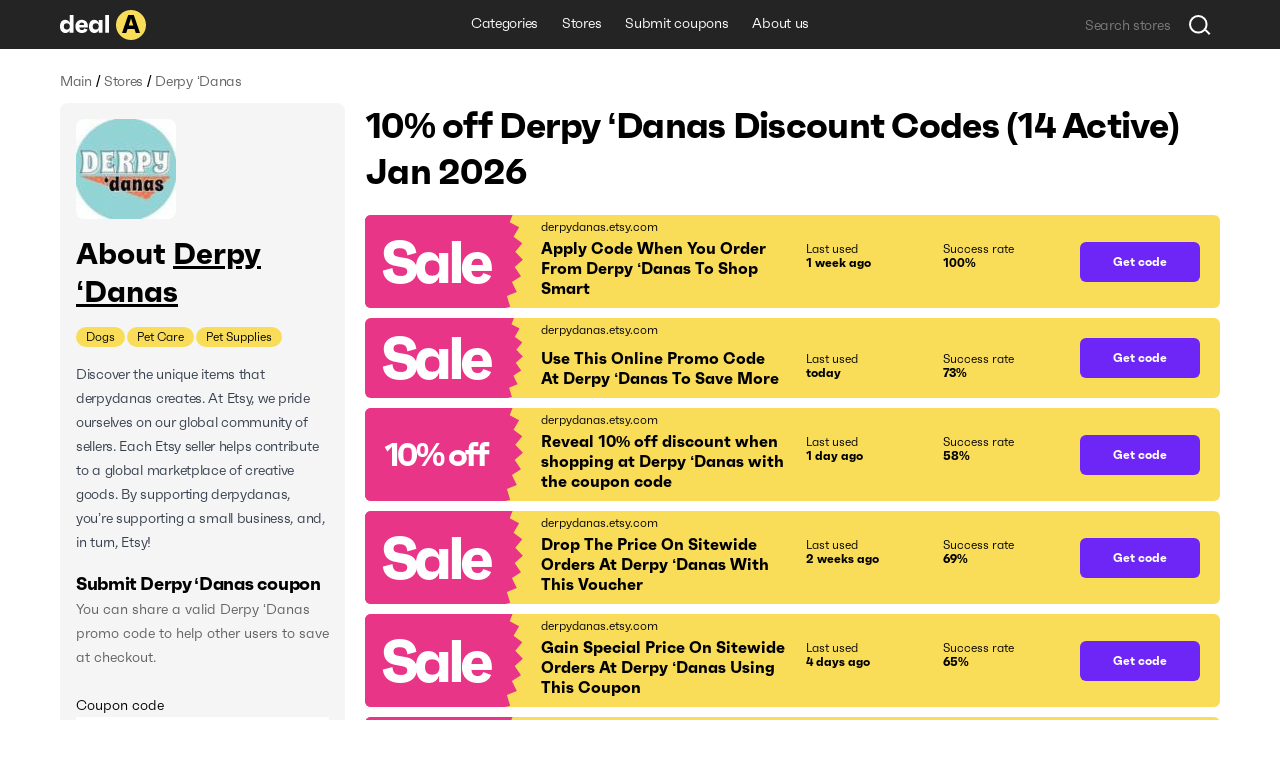

--- FILE ---
content_type: text/html; charset=utf-8
request_url: https://deala.com/derpy-danas
body_size: 20489
content:
<!DOCTYPE html><html lang="en" prefix="og: http://ogp.me/ns#"><head>
  <meta charset="utf-8">
  <title>10% off Derpy ‘Danas Discount Codes (14 Active) Jan 2026</title>
  <base href="/">
  <meta name="viewport" content="width=device-width, initial-scale=1.0, maximum-scale=1.0, user-scalable=no">
  <link rel="icon" type="image/png" href="/assets/images/favicon.png">
  <link rel="stylesheet" href="assets/fonts/faktum-test/faktum-test.css">
  <link rel="preload" href="https://fonts.googleapis.com/icon?family=Material+Icons" as="style" onload="this.onload=null;this.rel='stylesheet'">
  <noscript><link href="https://fonts.googleapis.com/icon?family=Material+Icons" rel="stylesheet"></noscript>
  <!-- Google Tag Manager -->
  <script>(function(w,d,s,l,i){w[l]=w[l]||[];w[l].push({'gtm.start':
      new Date().getTime(),event:'gtm.js'});var f=d.getElementsByTagName(s)[0],
    j=d.createElement(s),dl=l!='dataLayer'?'&l='+l:'';j.async=true;j.src=
    'https://www.googletagmanager.com/gtm.js?id='+i+dl;f.parentNode.insertBefore(j,f);
  })(window,document,'script','dataLayer','GTM-5L4XQ5R');</script>
  <!-- End Google Tag Manager -->
<link rel="stylesheet" href="styles.b534c177fd7dc971eb39.css"><style ng-transition="serverApp">.root[_ngcontent-sc22]{position:relative;z-index:0}</style><style ng-transition="serverApp">.popup-wrapper[_ngcontent-sc20]{position:absolute;z-index:2;pointer-events:auto}.popup-wrapper.centered[_ngcontent-sc20]{transform:translateX(-50%)}.tooltip-layout[_ngcontent-sc20]{position:fixed;z-index:1;top:0;right:0;bottom:0;left:0}.overlay[_ngcontent-sc20]{position:absolute;width:100%;height:100vh;top:0;left:0;pointer-events:none;z-index:2}</style><style ng-transition="serverApp">.snackbar-wrapper[_ngcontent-sc21]{position:fixed;bottom:0;left:0;right:0}.snackbar-container[_ngcontent-sc21]{position:fixed;z-index:100;bottom:20px;right:0;left:0;display:flex;justify-content:center;pointer-events:none}.snackbar[_ngcontent-sc21]{pointer-events:auto;padding:12px;width:462px;max-width:calc(100vw - 16px);font-size:12px;line-height:14px;letter-spacing:-.02em;color:hsla(0,0%,100%,.87);border-radius:6px;box-shadow:0 2px 10px 0 rgba(0,0,0,.16);display:flex;background-color:#242424}.snackbar[_ngcontent-sc21]:not(.error):before{content:"";display:block;flex:0 0 20px;height:12px;background-image:url(/assets/icons/check-snackbar.svg);margin-right:6px}</style><style ng-transition="serverApp">.content-wrapper[_ngcontent-sc78]{min-height:100vh;display:flex;flex-direction:column;position:relative;z-index:0}  body.full-height .content-wrapper.main-layout-content-wrapper{min-height:1px;position:absolute;top:0;right:0;bottom:0;left:0;height:100%;overflow:hidden}.content[_ngcontent-sc78]{position:relative;z-index:1;display:flex;flex-grow:1;flex-direction:column}  body.full-height .content.main-layout-content{position:absolute;top:0;right:0;bottom:0;left:0;height:100%;overflow:hidden;padding-top:0!important}.main-content[_ngcontent-sc78]{z-index:1;padding-top:20px;padding-bottom:49px;display:flex;flex-grow:1;flex-direction:column}@media screen and (max-width:589px){.main-content[_ngcontent-sc78]{padding-top:16px}}.back-link-wrapper[_ngcontent-sc78]{position:relative}.back-link[_ngcontent-sc78]{display:block;width:36px;height:36px;border-radius:100%;background-image:url(/assets/icons/arr-black-left.svg);background-position:50%;position:absolute;top:-7px;left:-76px}@media screen and (max-width:1439px){.back-link[_ngcontent-sc78]{left:-46px}}@media screen and (max-width:1023px){.back-link[_ngcontent-sc78]{position:static;transform:translate(-10px,-5px)}}.modal-outlet-wrapper[_ngcontent-sc78]{position:relative;z-index:4}.loader-wrapper[_ngcontent-sc78]{position:relative;z-index:5}</style><style ng-transition="serverApp">.modal-layout[_ngcontent-sc26]{position:fixed;top:0;right:0;bottom:0;left:0;z-index:100;display:flex;align-items:center;justify-content:center;margin-right:calc(-100vw - -100%);overflow-y:auto}.modal-layout.ios[_ngcontent-sc26]{position:absolute}.modal-wrapper[_ngcontent-sc26]{position:relative;z-index:2;max-height:100%}.back[_ngcontent-sc26]{position:fixed;top:0;right:0;bottom:0;left:0;z-index:1;background-color:rgba(34,34,34,.5)}.ios[_ngcontent-sc26]   .back[_ngcontent-sc26]{top:-1000px;bottom:-1000px}</style><style ng-transition="serverApp">.header[_ngcontent-sc74]{height:49px}.header[_ngcontent-sc74], .header-holder[_ngcontent-sc74]{position:relative;background-color:#242424}.header-holder[_ngcontent-sc74]{z-index:3;height:100%}.header-content[_ngcontent-sc74]{height:100%;display:grid;grid-template-columns:1fr auto 1fr}.logo[_ngcontent-sc74]{display:block;height:30px;width:86px}.logo-wrapper[_ngcontent-sc74]{display:flex;align-items:center;justify-content:flex-start}li[_ngcontent-sc74], nav[_ngcontent-sc74]{white-space:nowrap;overflow:hidden;text-overflow:ellipsis}.menu-item[_ngcontent-sc74], .menu-wrapper[_ngcontent-sc74]{height:100%;display:flex}.menu-item[_ngcontent-sc74]{font-size:14px;line-height:24px;letter-spacing:-.02em;color:#fff;padding:0 12px;align-items:center;border-bottom:3px solid transparent;transition:all .1s;white-space:nowrap}.menu-item.active[_ngcontent-sc74], .menu-item.fake-active[_ngcontent-sc74]{border-color:#f9dd59}.menu-item[_ngcontent-sc74]:hover{text-decoration:none}@media screen and (min-width:960px){.menu-item[_ngcontent-sc74]:not(.active):hover{border-color:#f9dd59}}.menu-item.focus-visible[_ngcontent-sc74]{border-color:#f9dd59}.search-wrapper[_ngcontent-sc74]{display:flex;align-items:center;justify-content:flex-end}</style><style ng-transition="serverApp">.footer[_ngcontent-sc75], .top-block-wrapper[_ngcontent-sc75]{background-color:#f5f5f5;position:relative}.top-block-wrapper[_ngcontent-sc75]{z-index:4;border-bottom:1px solid rgba(0,0,0,.1)}.top-block-wrapper.with-top-border[_ngcontent-sc75]{box-shadow:0 -1px 0 0 rgba(0,0,0,.1)}.top-block-content[_ngcontent-sc75]{height:77px;display:grid;grid-template-columns:auto 1fr}li[_ngcontent-sc75], nav[_ngcontent-sc75]{white-space:nowrap;overflow:hidden;text-overflow:ellipsis}.menu-item[_ngcontent-sc75], .menu-wrapper[_ngcontent-sc75]{height:100%;display:flex}.menu-item[_ngcontent-sc75]{font-size:14px;line-height:24px;margin-right:26px;letter-spacing:-.02em;padding:0 12px;align-items:center;border-bottom:3px solid transparent;transition:all .1s;white-space:nowrap}@media screen and (min-width:960px){.menu-item[_ngcontent-sc75]:hover{color:#6d26f5}}.menu-item[_ngcontent-sc75]:last-child{margin-right:0}.main-block-wrapper[_ngcontent-sc75]{padding:40px 0;position:relative;z-index:3;background-color:#f5f5f5}@media screen and (max-width:759px){.main-block-wrapper[_ngcontent-sc75]{padding:40px 0 16px}}.main-block-content[_ngcontent-sc75]{display:grid;grid-template-columns:repeat(4,1fr);grid-gap:8px 20px}@media screen and (max-width:669px){.main-block-content[_ngcontent-sc75]{grid-template-columns:repeat(2,1fr)}}@media screen and (max-width:360px){.main-block-content[_ngcontent-sc75]{grid-template-columns:1fr;grid-gap:20px 0}}.logo[_ngcontent-sc75]{height:30px;width:86px}.logo-wrapper[_ngcontent-sc75]{display:flex;align-items:center;justify-content:flex-start;margin-bottom:14px}@media screen and (max-width:759px){.logo-wrapper[_ngcontent-sc75]{margin-bottom:0}}.description-relink-block[_ngcontent-sc75]{display:flex}.description[_ngcontent-sc75]{font-size:12px;line-height:18px;color:#616161;max-width:458px;margin-bottom:24px}@media screen and (max-width:759px){.description[_ngcontent-sc75]{margin-bottom:14px}}.item[_ngcontent-sc75]{margin:0 0 8px;align-items:center;white-space:normal}.link[_ngcontent-sc75]{font-size:18px;line-height:27px;letter-spacing:-.02em;color:#6d26f5;transition:color .1s}@media screen and (min-width:960px){.link[_ngcontent-sc75]:hover{color:#e93587}}.socials-wrapper[_ngcontent-sc75]{display:flex;align-items:center;margin-bottom:24px}@media screen and (max-width:759px){.socials-wrapper[_ngcontent-sc75]{margin-bottom:14px}}.social-item[_ngcontent-sc75]{display:block;font-size:0;width:32px;height:32px;position:relative}.social-item[_ngcontent-sc75]:after, .social-item[_ngcontent-sc75]:before{content:"";position:absolute;top:0;left:0;width:100%;height:100%;background-position:50%;opacity:1}.social-item[_ngcontent-sc75]:after{opacity:0;transition:opacity .2s}@media screen and (min-width:960px){.social-item[_ngcontent-sc75]:hover:after{opacity:1}}.social-item.mod-facebook[_ngcontent-sc75]:before{background-image:url(/assets/icons/socials/fb.svg)}.social-item.mod-facebook[_ngcontent-sc75]:after{background-image:url(/assets/icons/socials/fb-hover.svg)}.social-item.mod-twitter[_ngcontent-sc75]:before{background-image:url(/assets/icons/socials/tw.svg)}.social-item.mod-twitter[_ngcontent-sc75]:after{background-image:url(/assets/icons/socials/tw-hover.svg)}.social-item.mod-instagram[_ngcontent-sc75]:before{background-image:url(/assets/icons/socials/inst.svg)}.social-item.mod-instagram[_ngcontent-sc75]:after{background-image:url(/assets/icons/socials/inst-hover.svg)}.social-item.mod-M[_ngcontent-sc75]:before{background-image:url(/assets/icons/socials/m.svg)}.social-item.mod-M[_ngcontent-sc75]:after{background-image:url(/assets/icons/socials/m-hover.svg)}.social-item.mod-in[_ngcontent-sc75]:before{background-image:url(/assets/icons/socials/in.svg)}.social-item.mod-in[_ngcontent-sc75]:after{background-image:url(/assets/icons/socials/in-hover.svg)}.document-item[_ngcontent-sc75]{font-size:12px;line-height:inherit;color:#616161;margin-right:16px}@media screen and (min-width:960px){.document-item[_ngcontent-sc75]:hover{color:#6d26f5}}.document-item[_ngcontent-sc75]:last-child{margin-right:0}.search-wrapper[_ngcontent-sc75]{flex:1 1 100%;display:flex;align-items:center;justify-content:flex-start}.documents-wrapper[_ngcontent-sc75]   li[_ngcontent-sc75]{display:inline;margin-right:16px}.main-info-wrapper[_ngcontent-sc75]{grid-column-start:1;grid-row-start:1}@media screen and (max-width:759px){.main-info-wrapper[_ngcontent-sc75]{grid-column-start:1;grid-row-start:2}}.app-block-wrapper[_ngcontent-sc75]   h2[_ngcontent-sc75]{font-size:26px;font-weight:400}@media screen and (max-width:759px){.app-block-wrapper[_ngcontent-sc75]{grid-column-start:1;grid-row-start:1}}.app-link[_ngcontent-sc75]{padding:10px 0}</style><style ng-transition="serverApp"></style><style ng-transition="serverApp">.back[_ngcontent-sc77]{position:fixed;top:0;right:0;bottom:0;left:0;background-color:rgba(0,0,0,.5);display:flex;align-items:center;justify-content:center}</style><style ng-transition="serverApp">.mat-icon{background-repeat:no-repeat;display:inline-block;fill:currentColor;height:24px;width:24px}.mat-icon.mat-icon-inline{font-size:inherit;height:inherit;line-height:inherit;width:inherit}[dir=rtl] .mat-icon-rtl-mirror{transform:scale(-1, 1)}.mat-form-field:not(.mat-form-field-appearance-legacy) .mat-form-field-prefix .mat-icon,.mat-form-field:not(.mat-form-field-appearance-legacy) .mat-form-field-suffix .mat-icon{display:block}.mat-form-field:not(.mat-form-field-appearance-legacy) .mat-form-field-prefix .mat-icon-button .mat-icon,.mat-form-field:not(.mat-form-field-appearance-legacy) .mat-form-field-suffix .mat-icon-button .mat-icon{margin:auto}
</style><style ng-transition="serverApp">.grid[_ngcontent-sc117]{display:grid;grid-template-columns:285px auto;grid-gap:32px 20px}@media screen and (max-width:1179px){.grid[_ngcontent-sc117]{grid-template-columns:220px auto;grid-gap:27px 20px}}@media screen and (max-width:959px){.grid[_ngcontent-sc117]{grid-template-columns:1fr;grid-gap:20px 0}}.main-info-wrapper[_ngcontent-sc117]{grid-column-start:1;grid-row-start:1}@media screen and (max-width:959px){.main-info-wrapper[_ngcontent-sc117]{grid-column-start:1;grid-row-start:2}}.popular-block-wrapper[_ngcontent-sc117]{grid-column-start:1;grid-row-start:2}@media screen and (max-width:959px){.popular-block-wrapper[_ngcontent-sc117]{grid-column-start:1;grid-row-start:4;overflow:hidden}}.first-block-wrapper[_ngcontent-sc117]{grid-column-start:2;grid-row-start:1}@media screen and (max-width:959px){.first-block-wrapper[_ngcontent-sc117]{grid-column-start:1;grid-row-start:1}}.second-block-wrapper[_ngcontent-sc117]{grid-column-start:2;grid-row-start:2}@media screen and (max-width:959px){.second-block-wrapper[_ngcontent-sc117]{grid-column-start:1;grid-row-start:3}}.video-block-wrapper[_ngcontent-sc117]{padding:24px}@media screen and (max-width:589px){.video-block-wrapper[_ngcontent-sc117]{padding:16px}}.video-wrapper[_ngcontent-sc117]{display:block;position:relative;padding-bottom:56.25%;height:0;overflow:hidden;width:100%}.video-wrapper[_ngcontent-sc117]   iframe[_ngcontent-sc117]{position:absolute;top:0;left:0;width:100%;height:100%}.relink-block-wrapper[_ngcontent-sc117]{grid-column-start:2}@media screen and (max-width:959px){.relink-block-wrapper[_ngcontent-sc117]{grid-column-start:1;grid-row-start:5}}app-store-info[_ngcontent-sc117]{margin-bottom:10px}@media screen and (max-width:959px){app-store-info[_ngcontent-sc117]{margin-bottom:0}}app-popular-stores[_ngcontent-sc117]{margin-bottom:10px}.page-title[_ngcontent-sc117]{word-break:break-word;margin-bottom:20px}@media screen and (max-width:469px){.page-title[_ngcontent-sc117]{line-height:36px}}.btn-show-more[_ngcontent-sc117]{margin-top:10px;margin-bottom:10px}.coupons-list[_ngcontent-sc117]{margin-bottom:20px}@media screen and (max-width:589px){.coupons-list[_ngcontent-sc117]{margin-bottom:10px}}.coupons-list[_ngcontent-sc117]:last-child{margin-bottom:0}.coupons-list[_ngcontent-sc117] > h2[_ngcontent-sc117]{margin-bottom:16px}.not-other-wrapper[_ngcontent-sc117]{border-radius:8px;background-color:#f5f5f5;padding:32px 16px}app-card-coupon-without-store[_ngcontent-sc117]{display:block;margin-bottom:10px}app-card-coupon-without-store[_ngcontent-sc117]:last-child{margin-bottom:0}app-card-coupon-with-store[_ngcontent-sc117]{display:block;margin-bottom:10px}app-card-coupon-with-store[_ngcontent-sc117]:last-child{margin-bottom:0}app-faq[_ngcontent-sc117], app-guide[_ngcontent-sc117]{width:100%}app-optimized-list-links-with-caption[_ngcontent-sc117]{display:block;margin-bottom:40px}</style><meta property="og:title" content="10% off Derpy ‘Danas Discount Codes (14 Active) Jan 2026"><meta name="description" content="Get top derpydanas.etsy.com coupons and discount codes. There are 14 working Derpy ‘Danas coupons available in Jan 2026."><meta property="og:description" content="Get top derpydanas.etsy.com coupons and discount codes. There are 14 working Derpy ‘Danas coupons available in Jan 2026."><meta property="og:url" content="https://deala.com/derpy-danas"><link rel="canonical" href="https://deala.com/derpy-danas"><meta property="og:image" content="https://deala-prod.s3.amazonaws.com/shop/100derpy-danas-4937.jpeg"><script type="application/ld+json">{"@context":"http://schema.org","@type":"FAQPage","image":"https://deala-prod.s3.amazonaws.com/shop/100derpy-danas-4937.jpeg","mainEntity":[{"@type":"Question","name":"How much can I save using a coupon code at Derpy ‘Danas?","acceptedAnswer":{"@type":"Answer","text":"It usually depends on the total value of items in your shopping cart and the particular promo code you use at Derpy ‘Danas. It’s worth trying more than one discount code to get the best deal."}},{"@type":"Question","name":"What is the best Derpy ‘Danas coupon code available?","acceptedAnswer":{"@type":"Answer","text":"The best Derpy ‘Danas coupon code available is 'SAX10'. This code provides customers with an extra 10% off discount."}},{"@type":"Question","name":"Where can I find the latest discount code for Derpy ‘Danas?","acceptedAnswer":{"@type":"Answer","text":"Be in the know on all the latest offers from Derpy ‘Danas right here at DealA. The latest promo code for Derpy ‘Danas will save you 10% off your shopping cart value. We’re regularly tracking the new deals. Check back later for the latest discounts."}},{"@type":"Question","name":"Does Derpy ‘Danas have a Black Friday sale?","acceptedAnswer":{"@type":"Answer","text":"It depends on the year. Sometimes they do, sometimes they don't. In the years when Derpy ‘Danas is having a Black Friday sale, they make an announcement beforehand. We recommend that you sign up for their newsletter at derpydanas.etsy.com to get notified about upcoming Black Friday sales. Apart from Black Friday discounts, you can find Derpy ‘Danas sitewide coupons throughout the year on DealA. Remember to visit DealA.com regularly for the latest Derpy ‘Danas coupons and promo codes."}},{"@type":"Question","name":"Does Derpy ‘Danas do Cyber Monday sale?","acceptedAnswer":{"@type":"Answer","text":"Derpy ‘Danas is likely to run promotions on Cyber Monday this year. More and more retailers are willing to participate in this busiest e-commerce event. Whether Derpy ‘Danas will do Cyber Monday discounts or not, you can enjoy money savings right now. We have collected the best Derpy ‘Danas promo codes in one place here on DealA.com. Our coupon curation staff handpicks and updates Derpy ‘Danas discounts on a regular basis. You do not need to spend hours surfing the Internet to find the valid Derpy ‘Danas coupon code. You can locate the best Derpy ‘Danas offers at DealA.com. They may include seasonal sales as well."}}]}</script><style ng-transition="serverApp">[_nghost-sc101]{display:block;margin-bottom:10px}.list[_ngcontent-sc101]{display:flex;align-items:center}.item[_ngcontent-sc101]{font-size:14px;line-height:24px;letter-spacing:-.02em;color:#616161}.item[_ngcontent-sc101]:last-child{flex:1 1 auto;white-space:nowrap;overflow:hidden;text-overflow:ellipsis}.divider[_ngcontent-sc101]{margin:0 4px}</style><style ng-transition="serverApp">[_nghost-sc103]{display:block;background-color:#f5f5f5;border-radius:8px;padding:16px}@media screen and (max-width:959px) and (min-width:590px){[_nghost-sc103]{display:grid;grid-template-columns:repeat(3,1fr);grid-gap:20px}}@media screen and (max-width:959px) and (min-width:590px) and (max-width:759px){[_nghost-sc103]{grid-gap:12px}}.first-block[_ngcontent-sc103]{margin-bottom:15px;overflow:hidden}@media screen and (max-width:959px) and (min-width:590px){.first-block[_ngcontent-sc103]{margin-bottom:0}}.icon[_ngcontent-sc103]{width:100px;height:100px;border-radius:8px;-o-object-fit:contain;object-fit:contain;margin-bottom:16px;display:block}.name-wrapper[_ngcontent-sc103]{margin-bottom:16px;max-width:100%;display:flex}@media screen and (max-width:959px) and (min-width:590px){.name-wrapper[_ngcontent-sc103]{margin-bottom:6px}}.name[_ngcontent-sc103]{max-width:100%;word-break:break-word;padding-right:12px}.name-link[_ngcontent-sc103]{margin-top:7px;width:24px;height:24px;flex:0 0 24px;position:relative;text-decoration:underline;font-size:30px}.additional-list[_ngcontent-sc103]{margin:-1px;display:flex;flex-wrap:wrap}.additional-item[_ngcontent-sc103]{background-color:#f9dd59;font-size:12px;line-height:20px;margin:1px;padding:0 10px;border-radius:33px;transition:background-color,color,.1s}@media screen and (min-width:960px){.additional-item[_ngcontent-sc103]:hover{background-color:#6d26f5;color:#fff}}.additional-item.focus-visible[_ngcontent-sc103]{background-color:#6d26f5;color:#fff}.second-block[_ngcontent-sc103]{position:relative;margin-bottom:16px;overflow:hidden;transition:max-height .4s}@media screen and (max-width:959px) and (min-width:590px){.second-block[_ngcontent-sc103]{margin-bottom:0}}.second-block.loading[_ngcontent-sc103]{max-height:144px!important;transition:max-height 0ms}.description[_ngcontent-sc103]{letter-spacing:-.02em;word-break:break-word}.description[_ngcontent-sc103], .description[_ngcontent-sc103]   h3[_ngcontent-sc103], .description[_ngcontent-sc103]   p[_ngcontent-sc103], .description[_ngcontent-sc103]   strong[_ngcontent-sc103]{font-size:18px;line-height:27px}.description[_ngcontent-sc103]  *{font-size:14px;line-height:24px;letter-spacing:-.02em;margin:0!important;background-color:#f5f5f5!important}.link[_ngcontent-sc103]{color:#6d26f5;transition:color .1s}@media screen and (min-width:960px){.link[_ngcontent-sc103]:hover{color:#e93587}}.btn-show-all[_ngcontent-sc103]{font-size:14px;line-height:24px;letter-spacing:-.02em;color:#6d26f5;transition:color .1s;position:absolute;bottom:0;right:0;padding-left:2px;background-color:#f5f5f5;display:none}@media screen and (max-width:589px) and (min-width:470px){.btn-show-all[_ngcontent-sc103]{width:100%;text-align:start}}.btn-show-all.show[_ngcontent-sc103]{display:block}.btn-show-all[_ngcontent-sc103]:before{content:"...";margin-right:6px;color:#000}@media screen and (min-width:960px){.btn-show-all[_ngcontent-sc103]:hover{color:#e93587}}.btn-show-all.focus-visible[_ngcontent-sc103]{background-color:rgba(0,0,0,.1)}.info-list[_ngcontent-sc103]{width:100%}.info-item[_ngcontent-sc103]{display:grid;grid-template-columns:1fr 1fr;grid-gap:12px;margin-bottom:16px}@media screen and (max-width:959px) and (min-width:590px){.info-item[_ngcontent-sc103]{grid-template-columns:4fr 3fr;grid-gap:6px}}.info-item[_ngcontent-sc103]:last-child{margin-bottom:0}.info-caption[_ngcontent-sc103]{color:rgba(0,0,0,.6)}.info-caption[_ngcontent-sc103], .info-value[_ngcontent-sc103]{font-size:18px;line-height:27px}.info-value[_ngcontent-sc103]{font-weight:700}.table-caption[_ngcontent-sc103]{margin-bottom:8px}.table-caption[_ngcontent-sc103]   h3[_ngcontent-sc103]{font-size:18px;line-height:27px}.table-caption[_ngcontent-sc103]  *{font-size:14px;line-height:24px}.submit-coupon-title[_ngcontent-sc103]{font-size:18px;line-height:27px;word-break:break-word}.submit-coupon-description[_ngcontent-sc103]{font-size:14px;line-height:24px;word-break:break-word;color:#616161;margin-top:0;margin-bottom:24px}</style><style ng-transition="serverApp">[_nghost-sc106]{display:block;background-color:#f5f5f5;border-radius:7px;padding:24px}@media screen and (max-width:589px){[_nghost-sc106]{padding:16px}}.faq-title[_ngcontent-sc106]{word-break:break-word;margin-bottom:6px}@media screen and (max-width:469px){.faq-title[_ngcontent-sc106]{margin-bottom:20px}}.faq-wrapper[_ngcontent-sc106]{display:flex;flex-direction:column;align-items:start;margin-bottom:10px}@media screen and (max-width:469px){.faq-wrapper[_ngcontent-sc106]{margin-bottom:16px}}.faq-wrapper[_ngcontent-sc106]:last-child{margin-bottom:0}.faq-wrapper[_ngcontent-sc106]   h3[_ngcontent-sc106], .faq-wrapper[_ngcontent-sc106]   p[_ngcontent-sc106]{font-size:18px;line-height:27px}.faq-wrapper[_ngcontent-sc106]   p[_ngcontent-sc106]{word-break:break-word;margin:0}.faq-icon[_ngcontent-sc106]{margin-right:12px;-o-object-fit:contain;object-fit:contain}@media screen and (max-width:469px){.faq-icon[_ngcontent-sc106]{margin-right:0;margin-bottom:10px;height:64px}}.coupon-description[_ngcontent-sc106]{font-size:14px;line-height:24px;word-break:break-word;position:relative;padding-left:30px}@media screen and (max-width:469px){.coupon-description[_ngcontent-sc106]{padding-left:20px}}.coupon-description[_ngcontent-sc106]:before{content:"";width:6px;height:6px;border-radius:100%;background-color:#616161;position:absolute;top:9px;left:16px}@media screen and (max-width:469px){.coupon-description[_ngcontent-sc106]:before{left:6px}}</style><style ng-transition="serverApp">[_nghost-sc107]{display:block;border-radius:7px;padding:24px}@media screen and (max-width:589px){[_nghost-sc107]{padding:16px}}.guide-title[_ngcontent-sc107]{word-break:break-word;margin-bottom:6px}@media screen and (max-width:469px){.guide-title[_ngcontent-sc107]{margin-bottom:20px}}.guide-wrapper[_ngcontent-sc107]{display:flex;align-items:center;margin-bottom:10px}@media screen and (max-width:469px){.guide-wrapper[_ngcontent-sc107]{margin-bottom:16px;flex-direction:column;align-items:flex-start}}.guide-wrapper[_ngcontent-sc107]:last-child{margin-bottom:0}.guide-steps[_ngcontent-sc107]{font-size:18px;line-height:27px;word-break:break-word}.guide-steps[_ngcontent-sc107]   ol[_ngcontent-sc107]{padding-left:24px}.guide-steps[_ngcontent-sc107]   li[_ngcontent-sc107]{word-break:break-word;margin:.5em 0}.guide-steps[_ngcontent-sc107]   li[_ngcontent-sc107], .guide-steps[_ngcontent-sc107]   li[_ngcontent-sc107]     strong{font-size:18px;line-height:27px}</style><style ng-transition="serverApp">[_nghost-sc108]{display:block;border-radius:7px;padding:24px}@media screen and (max-width:589px){[_nghost-sc108]{padding:16px}}.info-question[_ngcontent-sc108]{word-break:break-word;margin-bottom:6px}@media screen and (max-width:469px){.info-question[_ngcontent-sc108]{margin-bottom:20px}}.info-wrapper[_ngcontent-sc108]{display:flex;align-items:center;margin-bottom:10px}@media screen and (max-width:469px){.info-wrapper[_ngcontent-sc108]{margin-bottom:16px;flex-direction:column;align-items:flex-start}}.info-wrapper[_ngcontent-sc108]:last-child{margin-bottom:0}.info-answer[_ngcontent-sc108], .info-answer[_ngcontent-sc108]   p[_ngcontent-sc108]{font-size:18px;line-height:27px;word-break:break-word}</style><style ng-transition="serverApp">[_nghost-sc109]{display:block;border-radius:7px;padding:24px}@media screen and (max-width:589px){[_nghost-sc109]{padding:16px}}.info-question[_ngcontent-sc109]{word-break:break-word;margin-bottom:6px}@media screen and (max-width:469px){.info-question[_ngcontent-sc109]{margin-bottom:20px}}.info-wrapper[_ngcontent-sc109]{display:flex;align-items:center;margin-bottom:10px}@media screen and (max-width:469px){.info-wrapper[_ngcontent-sc109]{margin-bottom:16px;flex-direction:column;align-items:flex-start}}.info-wrapper[_ngcontent-sc109]:last-child{margin-bottom:0}.info-answer[_ngcontent-sc109], .info-answer[_ngcontent-sc109]   p[_ngcontent-sc109]{font-size:18px;line-height:27px;word-break:break-word}.info-answer[_ngcontent-sc109]   ul[_ngcontent-sc109]{padding-left:24px;list-style:disc}.info-answer[_ngcontent-sc109]   li[_ngcontent-sc109]{word-break:break-word;margin:.5em 0}.info-answer[_ngcontent-sc109]   li[_ngcontent-sc109], .info-answer[_ngcontent-sc109]   li[_ngcontent-sc109]     strong{font-size:18px;line-height:27px}</style><style ng-transition="serverApp">[_nghost-sc110]{display:block;border-radius:7px;padding:24px}@media screen and (max-width:589px){[_nghost-sc110]{padding:16px}}.info-question[_ngcontent-sc110]{word-break:break-word;margin-bottom:6px}@media screen and (max-width:469px){.info-question[_ngcontent-sc110]{margin-bottom:20px}}.info-wrapper[_ngcontent-sc110]{display:flex;align-items:center;margin-bottom:10px}@media screen and (max-width:469px){.info-wrapper[_ngcontent-sc110]{margin-bottom:16px;flex-direction:column;align-items:flex-start}}.info-wrapper[_ngcontent-sc110]:last-child{margin-bottom:0}.info-answer[_ngcontent-sc110], .info-answer[_ngcontent-sc110]   p[_ngcontent-sc110]{font-size:18px;line-height:27px;word-break:break-word}</style><style ng-transition="serverApp">[_nghost-sc111]{display:block;border-radius:7px;padding:24px}@media screen and (max-width:589px){[_nghost-sc111]{padding:16px}}.info-question[_ngcontent-sc111]{word-break:break-word;margin-bottom:6px}@media screen and (max-width:469px){.info-question[_ngcontent-sc111]{margin-bottom:20px}}.info-wrapper[_ngcontent-sc111]{display:flex;align-items:center;margin-bottom:10px}@media screen and (max-width:469px){.info-wrapper[_ngcontent-sc111]{margin-bottom:16px;flex-direction:column;align-items:flex-start}}.info-wrapper[_ngcontent-sc111]:last-child{margin-bottom:0}.info-answer[_ngcontent-sc111], .info-answer[_ngcontent-sc111]   p[_ngcontent-sc111]{font-size:18px;line-height:27px;word-break:break-word}.info-answer[_ngcontent-sc111]   ol[_ngcontent-sc111]{padding-left:24px}.info-answer[_ngcontent-sc111]   li[_ngcontent-sc111]{word-break:break-word;margin:.5em 0}.info-answer[_ngcontent-sc111]   a[_ngcontent-sc111], .info-answer[_ngcontent-sc111]   li[_ngcontent-sc111], .info-answer[_ngcontent-sc111]   li[_ngcontent-sc111]     strong{font-size:18px;line-height:27px}</style><style ng-transition="serverApp">[_nghost-sc112]{display:block;background-color:#f5f5f5;border-radius:8px;padding:16px}@media screen and (max-width:959px){[_nghost-sc112]{background-color:#fff}}.popular-stores-title[_ngcontent-sc112]{margin-bottom:16px}.popular-stores-title[_ngcontent-sc112]   h3[_ngcontent-sc112]{font-size:18px;line-height:27px}.popular-stores-title[_ngcontent-sc112]  *{font-size:14px;line-height:24px}@media screen and (max-width:959px){.popular-stores-list[_ngcontent-sc112]{display:grid;grid-template-columns:repeat(4,1fr);grid-gap:20px}}@media screen and (max-width:759px){.popular-stores-list[_ngcontent-sc112]{grid-template-columns:repeat(3,1fr)}}@media screen and (max-width:589px){.popular-stores-list[_ngcontent-sc112]{grid-template-columns:repeat(2,1fr);grid-gap:12px}}@media screen and (max-width:469px){.popular-stores-list[_ngcontent-sc112]{grid-template-columns:repeat(1,1fr)}}.popular-stores-item[_ngcontent-sc112]{margin:8px 0;display:flex;align-items:center;overflow:hidden}.popular-stores-icon[_ngcontent-sc112]{margin-right:10px;width:50px;height:50px;flex:0 0 50px;overflow:hidden;-o-object-fit:contain;object-fit:contain;border-radius:8px}.popular-stores-info-wrapper[_ngcontent-sc112]{overflow:hidden;display:flex;flex-direction:column}.popular-stores-name[_ngcontent-sc112]{font-size:18px;line-height:27px;letter-spacing:-.02em;color:#6d26f5;transition:color .1s;max-width:100%;overflow:hidden;text-overflow:ellipsis;white-space:nowrap}@media screen and (min-width:960px){.popular-stores-name[_ngcontent-sc112]:hover{color:#e93587}}.popular-stores-coupons[_ngcontent-sc112]{font-size:18px;line-height:27px;letter-spacing:-.02em;color:rgba(0,0,0,.6)}</style><style ng-transition="serverApp">[_nghost-sc113]{display:block;background-color:#f5f5f5;border-radius:8px;padding:16px}@media screen and (max-width:959px){[_nghost-sc113]{background-color:#fff}}.people-like-title[_ngcontent-sc113]{margin-bottom:16px}.people-like-title[_ngcontent-sc113]   h3[_ngcontent-sc113]{font-size:18px;line-height:27px}.people-like-title[_ngcontent-sc113]  *{font-size:14px;line-height:24px}@media screen and (max-width:959px) and (min-width:590px){.people-like-list[_ngcontent-sc113]{display:grid;grid-template-columns:repeat(4,1fr);grid-gap:0 20px}}@media screen and (max-width:959px) and (min-width:590px) and (max-width:759px){.people-like-list[_ngcontent-sc113]{grid-template-columns:repeat(3,1fr)}}.people-like-item[_ngcontent-sc113]{margin:8px 0;display:flex;align-items:center;overflow:hidden}.people-like-link[_ngcontent-sc113]{display:inline-block;font-size:18px;line-height:27px;letter-spacing:-.02em;color:#6d26f5;transition:color .1s}@media screen and (min-width:960px){.people-like-link[_ngcontent-sc113]:hover{color:#e93587}}@media screen and (max-width:959px) and (min-width:590px){.people-like-link[_ngcontent-sc113]{overflow:hidden;text-overflow:ellipsis;white-space:nowrap}}</style><style ng-transition="serverApp">.relative-wrapper[_ngcontent-sc104]{position:relative;margin-right:24px;height:100%}@media screen and (max-width:669px){.relative-wrapper[_ngcontent-sc104]{margin-right:0}}.backing[_ngcontent-sc104]{position:absolute;right:-18px;top:0;height:100%;-o-object-fit:contain;object-fit:contain;z-index:1}@media screen and (max-width:669px){.backing[_ngcontent-sc104]{display:none}}.info-wrapper[_ngcontent-sc104]{flex:0 0 auto;width:140px;height:100%;background-color:#f9dd59;position:relative;z-index:2;background-position:50%;background-size:contain}@media screen and (max-width:669px){.info-wrapper[_ngcontent-sc104]{width:70px;height:70px;background-color:transparent;background-image:url(/assets/icons/coupons/gear-cyrcle-yellow.svg)}}.info-wrapper.highlight[_ngcontent-sc104]{background-color:#e93587}@media screen and (max-width:669px){.info-wrapper.highlight[_ngcontent-sc104]{background-color:transparent}.info-wrapper.highlight.mod-type-0[_ngcontent-sc104]{background-image:url(/assets/icons/coupons/title-for-best/title-0.svg)}.info-wrapper.highlight.mod-type-1[_ngcontent-sc104]{background-image:url(/assets/icons/coupons/title-for-best/title-1.svg)}.info-wrapper.highlight.mod-type-2[_ngcontent-sc104]{background-image:url(/assets/icons/coupons/title-for-best/title-2.svg)}.info-wrapper.highlight.mod-type-3[_ngcontent-sc104]{background-image:url(/assets/icons/coupons/title-for-best/title-3.svg)}}.info-wrapper.disabled[_ngcontent-sc104]{background-color:#dcdcdc}@media screen and (max-width:669px){.info-wrapper.disabled[_ngcontent-sc104]{background-color:transparent;background-image:url(/assets/icons/coupons/gear-cyrcle-grey.svg)}}.main-block[_ngcontent-sc104]{display:flex;flex-direction:column;width:auto;height:100%}@media screen and (max-width:669px){.main-block[_ngcontent-sc104]{padding:24px 0 0 12px}}strong[_ngcontent-sc104]{position:absolute;top:50%;left:50%;transform:translate(-50%,-50%);letter-spacing:-.075em;color:#e93587;width:100%;text-align:center}strong.mod-mobile[_ngcontent-sc104]{display:none}@media screen and (max-width:669px){strong.mod-mobile[_ngcontent-sc104]{display:block}}@media screen and (max-width:669px){strong.mod-desktop[_ngcontent-sc104]{display:none}}@media screen and (max-width:669px){strong[_ngcontent-sc104]{font-size:28px;line-height:30px}}strong.disabled[_ngcontent-sc104], strong.highlight[_ngcontent-sc104]{color:#fff}</style><style ng-transition="serverApp">.wrapper[_ngcontent-sc82]{display:flex;transition:all .1s;background-color:#f5f5f5;border-radius:6px;overflow:hidden;min-height:80px}.wrapper.highlight[_ngcontent-sc82]{background-color:#f9dd59}@media screen and (max-width:669px){.wrapper[_ngcontent-sc82]{height:auto;flex-direction:column}}.main-block[_ngcontent-sc82]{flex:1 1 100%;display:flex;cursor:pointer!important}@media screen and (max-width:669px){.main-block[_ngcontent-sc82]{flex-direction:row}}.left-block[_ngcontent-sc82]{flex:0 0 auto}.info-wrapper[_ngcontent-sc82]{flex:1 1 auto;display:flex;justify-content:start;word-break:break-word;padding:0 0 0 12px;flex-direction:column}@media screen and (max-width:669px){.info-wrapper[_ngcontent-sc82]{align-items:start;padding-right:12px}}.title-info-wrapper[_ngcontent-sc82]{flex:1 2 100%;display:flex;align-items:start;justify-content:start;word-break:break-word;padding-top:4px}@media screen and (max-width:669px){.title-info-wrapper[_ngcontent-sc82]{flex-direction:column-reverse}}.caption-info-wrapper[_ngcontent-sc82]{flex:2 1 100%;display:flex;justify-content:start;word-break:break-word;padding:4px 0}@media screen and (max-width:669px){.caption-info-wrapper[_ngcontent-sc82]{flex-direction:column;padding-right:12px}}.description-wrapper[_ngcontent-sc82]{flex:1 1 100%;display:flex;flex-direction:column;min-width:100px;padding-right:20px}.statistic-wrapper[_ngcontent-sc82]{flex:1 1 100%;display:flex;justify-content:start;padding-top:4px}@media screen and (max-width:669px){.statistic-wrapper[_ngcontent-sc82]{flex-direction:column-reverse;width:auto;align-self:flex-start}}.shop-title[_ngcontent-sc82]{flex:1 1 100%;display:flex;align-items:start;justify-content:left;font-weight:700;font-size:16px}@media screen and (max-width:669px){.shop-title[_ngcontent-sc82]{height:auto}}.shop-title.disabled[_ngcontent-sc82]{color:rgba(0,0,0,.3)}.shop-title[_ngcontent-sc82]  *{font-size:16px;line-height:20px}.shop-link[_ngcontent-sc82]{flex:1 1 100%;font-size:12px;color:#000;overflow:hidden}@media screen and (max-width:669px){.shop-link[_ngcontent-sc82]{flex:1 1 auto;padding-top:2px}}.coupon-discount-conditions[_ngcontent-sc82]{flex:1 1 100%;display:flex;align-items:end;justify-content:left;font-size:14px;padding-top:6px}@media screen and (max-width:669px){.coupon-discount-conditions[_ngcontent-sc82]{max-height:none}}.verified-wrapper[_ngcontent-sc82]{flex:1 1 100%;font-size:12px;color:#000;padding-left:4px}.verified-wrapper.check-icon[_ngcontent-sc82]{width:16px;height:16px;font-weight:700;font-size:16px;vertical-align:bottom;padding-left:0}.verified-wrapper[_ngcontent-sc82]   span[_ngcontent-sc82]{font-size:12px}@media screen and (max-width:669px){.verified-wrapper[_ngcontent-sc82]{flex:1 1 auto;padding-left:0}}.last-used[_ngcontent-sc82]{flex:1 1 100%;font-size:12px;line-height:14px;color:#000}.last-used.value[_ngcontent-sc82]{font-weight:700}@media screen and (min-width:669px){.last-used.new-line[_ngcontent-sc82]{display:block}}.rate-wrapper[_ngcontent-sc82]{flex:1 1 100%;font-size:12px;line-height:14px;color:#000;margin-left:20px}@media screen and (max-width:669px){.rate-wrapper[_ngcontent-sc82]{justify-content:flex-start;margin-left:0}}.rate-wrapper.value[_ngcontent-sc82]{font-weight:700;margin-left:0}@media screen and (min-width:669px){.rate-wrapper.new-line[_ngcontent-sc82]{display:block}}.btn-wrapper[_ngcontent-sc82]{flex:0 0 auto;display:flex;width:160px;align-items:center;justify-content:center;padding:12px 20px}@media screen and (max-width:669px){.btn-wrapper[_ngcontent-sc82]{width:auto;flex:1 1 auto;padding:12px}}.btn-get-code[_ngcontent-sc82]{flex:1 1 auto;align-self:center}</style><style ng-transition="serverApp">.title[_ngcontent-sc99]{margin-bottom:16px}.grid[_ngcontent-sc99]{display:grid;grid-template-columns:repeat(4,1fr);grid-gap:8px 20px}@media screen and (max-width:1023px){.grid[_ngcontent-sc99]{grid-template-columns:repeat(3,1fr)}}@media screen and (max-width:759px){.grid[_ngcontent-sc99]{grid-template-columns:repeat(2,1fr)}}.link[_ngcontent-sc99]{font-size:14px;line-height:24px;letter-spacing:-.02em;height:50px;color:#616161;transition:color .1s;display:block;white-space:normal}@media screen and (min-width:960px){.link[_ngcontent-sc99]:hover{color:#6d26f5}}</style><style ng-transition="serverApp">[_nghost-sc102]{display:block}form[_ngcontent-sc102]{display:flex;flex-direction:column}h3[_ngcontent-sc102]{font-size:18px;line-height:27px;word-break:break-word}p[_ngcontent-sc102]{color:#616161;margin-top:0;margin-bottom:24px}label[_ngcontent-sc102], p[_ngcontent-sc102]{font-size:14px;line-height:24px;word-break:break-word}input[_ngcontent-sc102], label[_ngcontent-sc102]{color:#000}input[_ngcontent-sc102]{font-size:14px;line-height:24px;word-break:break-word;margin-bottom:5px}input[_ngcontent-sc102]::-webkit-input-placeholder{color:rgba(0,0,0,.2)}input[_ngcontent-sc102]::-moz-placeholder{color:rgba(0,0,0,.2)}input[_ngcontent-sc102]::-ms-input-placeholder{color:rgba(0,0,0,.2)}input[_ngcontent-sc102]::placeholder{color:rgba(0,0,0,.2)}input[_ngcontent-sc102]:focus::-webkit-input-placeholder{color:transparent}input[_ngcontent-sc102]:focus::-moz-placeholder{color:transparent}input[_ngcontent-sc102]:focus::-ms-input-placeholder{color:transparent}input[_ngcontent-sc102]:focus::placeholder{color:transparent}button[_ngcontent-sc102]{width:115px;margin:24px 0}.alert[_ngcontent-sc102]{font-size:14px;line-height:24px;word-break:break-word;color:#e93587}.success-send[_ngcontent-sc102]{display:block;color:#05a344}</style><style ng-transition="serverApp">[_nghost-sc71]{justify-content:flex-end}.wrapper[_ngcontent-sc71], [_nghost-sc71]{width:100%;display:flex;align-items:center}.wrapper[_ngcontent-sc71]{max-width:140px;transition:max-width .3s;position:relative}.wrapper.mod-expansion[_ngcontent-sc71]{max-width:300px}.input[_ngcontent-sc71], .label[_ngcontent-sc71]{width:100%}.input[_ngcontent-sc71]{background-color:transparent;font-size:14px;line-height:24px;letter-spacing:-.02em;height:28px;padding:0 5px}.input.mod-theme-header[_ngcontent-sc71]{background-position:left 10px center;color:#fff}.input.mod-theme-header[_ngcontent-sc71]::-webkit-input-placeholder{color:hsla(0,0%,100%,.4)}.input.mod-theme-header[_ngcontent-sc71]::-moz-placeholder{color:hsla(0,0%,100%,.4)}.input.mod-theme-header[_ngcontent-sc71]::-ms-input-placeholder{color:hsla(0,0%,100%,.4)}.input.mod-theme-header[_ngcontent-sc71]::placeholder{color:hsla(0,0%,100%,.4)}.input.mod-theme-header.mod-expansion[_ngcontent-sc71]{padding-left:40px;background-image:url(/assets/icons/loupe-light.svg)}.input.mod-theme-footer[_ngcontent-sc71]{background-position:0}.input.mod-theme-footer[_ngcontent-sc71]::-webkit-input-placeholder{color:rgba(0,0,0,.4)}.input.mod-theme-footer[_ngcontent-sc71]::-moz-placeholder{color:rgba(0,0,0,.4)}.input.mod-theme-footer[_ngcontent-sc71]::-ms-input-placeholder{color:rgba(0,0,0,.4)}.input.mod-theme-footer[_ngcontent-sc71]::placeholder{color:rgba(0,0,0,.4)}.input.mod-theme-footer.mod-expansion[_ngcontent-sc71]{padding-left:40px;background-image:url(/assets/icons/loupe-dark-big.svg)}.btns-wrapper[_ngcontent-sc71]{display:flex;align-items:center;position:relative;flex:0 0 40px}.btn[_ngcontent-sc71], .btns-wrapper[_ngcontent-sc71]{width:40px;height:40px}.btn[_ngcontent-sc71]{position:absolute;top:50%;left:50%;transform:translate(-50%,-50%);padding:10px;transition:opacity .3s}.btn.hide-btn[_ngcontent-sc71]{opacity:0;pointer-events:none}.list-wrapper[_ngcontent-sc71]{position:absolute;width:100%;top:calc(100% + 4px);transition:opacity .3s}</style><style ng-transition="serverApp">.list-wrapper[_ngcontent-sc70]{border-radius:0 0 6px 6px;opacity:0;pointer-events:none}.list-wrapper.mod-reverse[_ngcontent-sc70]{display:flex;flex-direction:column-reverse;border-radius:6px 6px 0 0}.list-wrapper.mod-open[_ngcontent-sc70]{opacity:1;pointer-events:auto}.list-wrapper.mod-theme-footer[_ngcontent-sc70]{background-color:#f5f5f5}.list-wrapper.mod-theme-header[_ngcontent-sc70]{background-color:#242424}.list-wrapper.mod-exist-content[_ngcontent-sc70]{padding:10px 0}.list-wrapper.mod-exist-content.mod-theme-footer[_ngcontent-sc70]{border:1px solid rgba(0,0,0,.1)}.list-wrapper.mod-exist-content.mod-theme-header[_ngcontent-sc70]{border-top:1px solid hsla(0,0%,100%,.1)}.loader[_ngcontent-sc70]{margin:16px auto}.message-not-found[_ngcontent-sc70]{font-size:14px;line-height:18px;text-align:center;padding:10px 0}.message-not-found.mod-theme-footer[_ngcontent-sc70]{color:#000}.message-not-found.mod-theme-header[_ngcontent-sc70]{color:#fff}</style></head>
<body>
<!-- Google Tag Manager (noscript) -->
<noscript><iframe src="https://www.googletagmanager.com/ns.html?id=GTM-5L4XQ5R"
                  height="0" width="0" style="display:none;visibility:hidden"></iframe></noscript>
<!-- End Google Tag Manager (noscript) -->
  <app-root _nghost-sc22="" ng-version="9.1.9"><div _ngcontent-sc22="" class="root"><router-outlet _ngcontent-sc22=""></router-outlet><app-layout _nghost-sc78=""><div _ngcontent-sc78="" class="modal-outlet-wrapper"><app-modal-outlet _ngcontent-sc78="" _nghost-sc26=""><!----></app-modal-outlet></div><div _ngcontent-sc78="" class="content-wrapper main-layout-content-wrapper"><div _ngcontent-sc78="" class="content main-layout-content"><app-layout-header _ngcontent-sc78="" _nghost-sc74=""><header _ngcontent-sc74="" appclickoutside="" class="header"><div _ngcontent-sc74="" class="header-holder"><div _ngcontent-sc74="" class="gl-page-content mod-height-100"><div _ngcontent-sc74="" class="header-content"><div _ngcontent-sc74="" class="logo-wrapper"><a _ngcontent-sc74="" class="gl-link-fv mod-white" href="/"><img _ngcontent-sc74="" src="/assets/icons/logo-white.svg" alt="DealA logo" class="logo"></a></div><nav _ngcontent-sc74=""><ul _ngcontent-sc74="" class="menu-wrapper"><li _ngcontent-sc74=""><a _ngcontent-sc74="" routerlinkactive="active" class="menu-item" href="/tag">Categories</a></li><!----><!----><li _ngcontent-sc74=""><a _ngcontent-sc74="" routerlinkactive="active" class="menu-item" href="/stores">Stores</a></li><!----><!----><li _ngcontent-sc74=""><a _ngcontent-sc74="" routerlinkactive="active" class="menu-item" href="/submit-coupons">Submit coupons</a></li><!----><!----><!----><!----><li _ngcontent-sc74=""><a _ngcontent-sc74="" routerlinkactive="active" class="menu-item" href="/about-us">About us</a></li><!----><!----><!----><!----><!----></ul></nav><div _ngcontent-sc74="" class="search-wrapper"><app-input-search-with-loupe _ngcontent-sc74="" _nghost-sc71=""><div _ngcontent-sc71="" class="wrapper"><label _ngcontent-sc71="" class="label"><input _ngcontent-sc71="" type="text" class="input mod-theme-header ng-untouched ng-pristine ng-valid" placeholder="Search stores" value=""></label><div _ngcontent-sc71="" class="btns-wrapper"><button _ngcontent-sc71="" class="btn gl-btn gl-link-fv mod-theme-header" tabindex="0"><img _ngcontent-sc71="" src="/assets/icons/loupe-light.svg" alt="search icon"><!----><!----></button><button _ngcontent-sc71="" class="btn gl-btn gl-link-fv hide-btn mod-theme-header" tabindex="-1"><img _ngcontent-sc71="" src="/assets/icons/close-light.svg" alt="close button"><!----><!----></button></div><div _ngcontent-sc71="" class="list-wrapper"><app-cards-store-mini-list _ngcontent-sc71="" _nghost-sc70=""><div _ngcontent-sc70="" class="list-wrapper mod-theme-header"><!----><!----><!----></div></app-cards-store-mini-list></div></div></app-input-search-with-loupe></div><!----><!----><!----></div></div></div><!----></header></app-layout-header><main _ngcontent-sc78="" class="main-content"><router-outlet _ngcontent-sc78=""></router-outlet><app-store-view-page _nghost-sc117=""><div _ngcontent-sc117="" appscrollup="" class="gl-page-content"><app-breadcrumbs _ngcontent-sc117="" _nghost-sc101=""><div _ngcontent-sc101="" class="list"><a _ngcontent-sc101="" class="item gl-link-fv" href="/"> Main </a><!----><div _ngcontent-sc101="" class="divider">/</div><!----><!----><!----><a _ngcontent-sc101="" class="item gl-link-fv" href="/stores"> Stores </a><!----><div _ngcontent-sc101="" class="divider">/</div><!----><!----><!----><!----><!----><div _ngcontent-sc101="" class="item"> Derpy ‘Danas </div><!----><!----><!----></div></app-breadcrumbs><div _ngcontent-sc117="" class="grid"><div _ngcontent-sc117="" class="first-block-wrapper"><h1 _ngcontent-sc117="" class="page-title">10% off Derpy ‘Danas Discount Codes (14 Active) Jan 2026</h1><section _ngcontent-sc117="" class="coupons-list"><app-card-coupon-without-store _ngcontent-sc117="" _nghost-sc104=""><app-card-coupon-base _ngcontent-sc104="" _nghost-sc82=""><div _ngcontent-sc82="" xmlns="http://www.w3.org/1999/html" class="wrapper highlight"><div _ngcontent-sc82="" role="button" class="main-block"><div _ngcontent-sc82="" class="left-block"><div _ngcontent-sc104="" class="relative-wrapper"><img _ngcontent-sc104="" alt="backing" class="backing" src="/assets/icons/coupons/gear-pink.svg"><div _ngcontent-sc104="" class="main-block"><div _ngcontent-sc104="" class="info-wrapper highlight mod-type-0"><strong _ngcontent-sc104="" apptextmaxsize="" class="highlight"> Sale </strong></div></div></div></div><div _ngcontent-sc82="" class="info-wrapper"><div _ngcontent-sc82="" class="title-info-wrapper"><div _ngcontent-sc82="" class="shop-link"> derpydanas.etsy.com </div><div _ngcontent-sc82="" class="verified-wrapper"><!----></div></div><div _ngcontent-sc82="" class="caption-info-wrapper"><div _ngcontent-sc82="" class="description-wrapper"><div _ngcontent-sc82="" class="shop-title"><h2 _ngcontent-sc82="">Apply Code When You Order From Derpy ‘Danas To Shop Smart</h2><!----><!----></div><div _ngcontent-sc82="" class="coupon-discount-conditions">  </div></div><div _ngcontent-sc82="" class="statistic-wrapper"><div _ngcontent-sc82="" class="last-used"> Last used <span _ngcontent-sc82="" class="last-used value new-line"> 2 weeks ago </span><!----><!----><!----></div><div _ngcontent-sc82="" class="rate-wrapper"> Success rate <span _ngcontent-sc82="" class="rate-wrapper value new-line"> 100% </span><!----><!----><!----></div></div></div></div></div><div _ngcontent-sc82="" class="btn-wrapper"><button _ngcontent-sc82="" class="btn-get-code gl-btn mod-primary mod-purple" tabindex="0"> Get code </button></div></div></app-card-coupon-base></app-card-coupon-without-store><app-card-coupon-without-store _ngcontent-sc117="" _nghost-sc104=""><app-card-coupon-base _ngcontent-sc104="" _nghost-sc82=""><div _ngcontent-sc82="" xmlns="http://www.w3.org/1999/html" class="wrapper highlight"><div _ngcontent-sc82="" role="button" class="main-block"><div _ngcontent-sc82="" class="left-block"><div _ngcontent-sc104="" class="relative-wrapper"><img _ngcontent-sc104="" alt="backing" class="backing" src="/assets/icons/coupons/gear-pink.svg"><div _ngcontent-sc104="" class="main-block"><div _ngcontent-sc104="" class="info-wrapper highlight mod-type-1"><strong _ngcontent-sc104="" apptextmaxsize="" class="highlight"> Sale </strong></div></div></div></div><div _ngcontent-sc82="" class="info-wrapper"><div _ngcontent-sc82="" class="title-info-wrapper"><div _ngcontent-sc82="" class="shop-link"> derpydanas.etsy.com </div><div _ngcontent-sc82="" class="verified-wrapper"><!----></div></div><div _ngcontent-sc82="" class="caption-info-wrapper"><div _ngcontent-sc82="" class="description-wrapper"><div _ngcontent-sc82="" class="shop-title"><h2 _ngcontent-sc82="">Use This Online Promo Code At Derpy ‘Danas To Save More</h2><!----><!----></div><div _ngcontent-sc82="" class="coupon-discount-conditions">  </div></div><div _ngcontent-sc82="" class="statistic-wrapper"><div _ngcontent-sc82="" class="last-used"> Last used <span _ngcontent-sc82="" class="last-used value new-line"> 3 days ago </span><!----><!----><!----></div><div _ngcontent-sc82="" class="rate-wrapper"> Success rate <span _ngcontent-sc82="" class="rate-wrapper value new-line"> 73% </span><!----><!----><!----></div></div></div></div></div><div _ngcontent-sc82="" class="btn-wrapper"><button _ngcontent-sc82="" class="btn-get-code gl-btn mod-primary mod-purple" tabindex="0"> Get code </button></div></div></app-card-coupon-base></app-card-coupon-without-store><app-card-coupon-without-store _ngcontent-sc117="" _nghost-sc104=""><app-card-coupon-base _ngcontent-sc104="" _nghost-sc82=""><div _ngcontent-sc82="" xmlns="http://www.w3.org/1999/html" class="wrapper highlight"><div _ngcontent-sc82="" role="button" class="main-block"><div _ngcontent-sc82="" class="left-block"><div _ngcontent-sc104="" class="relative-wrapper"><img _ngcontent-sc104="" alt="backing" class="backing" src="/assets/icons/coupons/gear-pink.svg"><div _ngcontent-sc104="" class="main-block"><div _ngcontent-sc104="" class="info-wrapper highlight mod-type-2"><strong _ngcontent-sc104="" apptextmaxsize="" class="highlight"> 10% off </strong></div></div></div></div><div _ngcontent-sc82="" class="info-wrapper"><div _ngcontent-sc82="" class="title-info-wrapper"><div _ngcontent-sc82="" class="shop-link"> derpydanas.etsy.com </div><div _ngcontent-sc82="" class="verified-wrapper"><!----></div></div><div _ngcontent-sc82="" class="caption-info-wrapper"><div _ngcontent-sc82="" class="description-wrapper"><div _ngcontent-sc82="" class="shop-title"><h2 _ngcontent-sc82="">Reveal 10% off discount when shopping at Derpy ‘Danas with the coupon code</h2><!----><!----></div><div _ngcontent-sc82="" class="coupon-discount-conditions">  </div></div><div _ngcontent-sc82="" class="statistic-wrapper"><div _ngcontent-sc82="" class="last-used"> Last used <span _ngcontent-sc82="" class="last-used value new-line"> 2 weeks ago </span><!----><!----><!----></div><div _ngcontent-sc82="" class="rate-wrapper"> Success rate <span _ngcontent-sc82="" class="rate-wrapper value new-line"> 58% </span><!----><!----><!----></div></div></div></div></div><div _ngcontent-sc82="" class="btn-wrapper"><button _ngcontent-sc82="" class="btn-get-code gl-btn mod-primary mod-purple" tabindex="0"> Get code </button></div></div></app-card-coupon-base></app-card-coupon-without-store><app-card-coupon-without-store _ngcontent-sc117="" _nghost-sc104=""><app-card-coupon-base _ngcontent-sc104="" _nghost-sc82=""><div _ngcontent-sc82="" xmlns="http://www.w3.org/1999/html" class="wrapper highlight"><div _ngcontent-sc82="" role="button" class="main-block"><div _ngcontent-sc82="" class="left-block"><div _ngcontent-sc104="" class="relative-wrapper"><img _ngcontent-sc104="" alt="backing" class="backing" src="/assets/icons/coupons/gear-pink.svg"><div _ngcontent-sc104="" class="main-block"><div _ngcontent-sc104="" class="info-wrapper highlight mod-type-3"><strong _ngcontent-sc104="" apptextmaxsize="" class="highlight"> Sale </strong></div></div></div></div><div _ngcontent-sc82="" class="info-wrapper"><div _ngcontent-sc82="" class="title-info-wrapper"><div _ngcontent-sc82="" class="shop-link"> derpydanas.etsy.com </div><div _ngcontent-sc82="" class="verified-wrapper"><!----></div></div><div _ngcontent-sc82="" class="caption-info-wrapper"><div _ngcontent-sc82="" class="description-wrapper"><div _ngcontent-sc82="" class="shop-title"><h2 _ngcontent-sc82="">Drop The Price On Sitewide Orders At Derpy ‘Danas With This Voucher</h2><!----><!----></div><div _ngcontent-sc82="" class="coupon-discount-conditions">  </div></div><div _ngcontent-sc82="" class="statistic-wrapper"><div _ngcontent-sc82="" class="last-used"> Last used <span _ngcontent-sc82="" class="last-used value new-line"> 1 week ago </span><!----><!----><!----></div><div _ngcontent-sc82="" class="rate-wrapper"> Success rate <span _ngcontent-sc82="" class="rate-wrapper value new-line"> 69% </span><!----><!----><!----></div></div></div></div></div><div _ngcontent-sc82="" class="btn-wrapper"><button _ngcontent-sc82="" class="btn-get-code gl-btn mod-primary mod-purple" tabindex="0"> Get code </button></div></div></app-card-coupon-base></app-card-coupon-without-store><app-card-coupon-without-store _ngcontent-sc117="" _nghost-sc104=""><app-card-coupon-base _ngcontent-sc104="" _nghost-sc82=""><div _ngcontent-sc82="" xmlns="http://www.w3.org/1999/html" class="wrapper highlight"><div _ngcontent-sc82="" role="button" class="main-block"><div _ngcontent-sc82="" class="left-block"><div _ngcontent-sc104="" class="relative-wrapper"><img _ngcontent-sc104="" alt="backing" class="backing" src="/assets/icons/coupons/gear-pink.svg"><div _ngcontent-sc104="" class="main-block"><div _ngcontent-sc104="" class="info-wrapper highlight mod-type-0"><strong _ngcontent-sc104="" apptextmaxsize="" class="highlight"> Sale </strong></div></div></div></div><div _ngcontent-sc82="" class="info-wrapper"><div _ngcontent-sc82="" class="title-info-wrapper"><div _ngcontent-sc82="" class="shop-link"> derpydanas.etsy.com </div><div _ngcontent-sc82="" class="verified-wrapper"><!----></div></div><div _ngcontent-sc82="" class="caption-info-wrapper"><div _ngcontent-sc82="" class="description-wrapper"><div _ngcontent-sc82="" class="shop-title"><h2 _ngcontent-sc82="">Gain Special Price On Sitewide Orders At Derpy ‘Danas Using This Coupon</h2><!----><!----></div><div _ngcontent-sc82="" class="coupon-discount-conditions">  </div></div><div _ngcontent-sc82="" class="statistic-wrapper"><div _ngcontent-sc82="" class="last-used"> Last used <span _ngcontent-sc82="" class="last-used value new-line"> 1 week ago </span><!----><!----><!----></div><div _ngcontent-sc82="" class="rate-wrapper"> Success rate <span _ngcontent-sc82="" class="rate-wrapper value new-line"> 65% </span><!----><!----><!----></div></div></div></div></div><div _ngcontent-sc82="" class="btn-wrapper"><button _ngcontent-sc82="" class="btn-get-code gl-btn mod-primary mod-purple" tabindex="0"> Get code </button></div></div></app-card-coupon-base></app-card-coupon-without-store><app-card-coupon-without-store _ngcontent-sc117="" _nghost-sc104=""><app-card-coupon-base _ngcontent-sc104="" _nghost-sc82=""><div _ngcontent-sc82="" xmlns="http://www.w3.org/1999/html" class="wrapper highlight"><div _ngcontent-sc82="" role="button" class="main-block"><div _ngcontent-sc82="" class="left-block"><div _ngcontent-sc104="" class="relative-wrapper"><img _ngcontent-sc104="" alt="backing" class="backing" src="/assets/icons/coupons/gear-pink.svg"><div _ngcontent-sc104="" class="main-block"><div _ngcontent-sc104="" class="info-wrapper highlight mod-type-1"><strong _ngcontent-sc104="" apptextmaxsize="" class="highlight"> Sale </strong></div></div></div></div><div _ngcontent-sc82="" class="info-wrapper"><div _ngcontent-sc82="" class="title-info-wrapper"><div _ngcontent-sc82="" class="shop-link"> derpydanas.etsy.com </div><div _ngcontent-sc82="" class="verified-wrapper"><!----></div></div><div _ngcontent-sc82="" class="caption-info-wrapper"><div _ngcontent-sc82="" class="description-wrapper"><div _ngcontent-sc82="" class="shop-title"><h2 _ngcontent-sc82="">Drop Your Total On Everything At Derpy ‘Danas Checkout With This Code</h2><!----><!----></div><div _ngcontent-sc82="" class="coupon-discount-conditions">  </div></div><div _ngcontent-sc82="" class="statistic-wrapper"><div _ngcontent-sc82="" class="last-used"> Last used <span _ngcontent-sc82="" class="last-used value new-line"> 2 weeks ago </span><!----><!----><!----></div><div _ngcontent-sc82="" class="rate-wrapper"> Success rate <span _ngcontent-sc82="" class="rate-wrapper value new-line"> 70% </span><!----><!----><!----></div></div></div></div></div><div _ngcontent-sc82="" class="btn-wrapper"><button _ngcontent-sc82="" class="btn-get-code gl-btn mod-primary mod-purple" tabindex="0"> Get code </button></div></div></app-card-coupon-base></app-card-coupon-without-store><app-card-coupon-without-store _ngcontent-sc117="" _nghost-sc104=""><app-card-coupon-base _ngcontent-sc104="" _nghost-sc82=""><div _ngcontent-sc82="" xmlns="http://www.w3.org/1999/html" class="wrapper highlight"><div _ngcontent-sc82="" role="button" class="main-block"><div _ngcontent-sc82="" class="left-block"><div _ngcontent-sc104="" class="relative-wrapper"><img _ngcontent-sc104="" alt="backing" class="backing" src="/assets/icons/coupons/gear-pink.svg"><div _ngcontent-sc104="" class="main-block"><div _ngcontent-sc104="" class="info-wrapper highlight mod-type-2"><strong _ngcontent-sc104="" apptextmaxsize="" class="highlight"> Sale </strong></div></div></div></div><div _ngcontent-sc82="" class="info-wrapper"><div _ngcontent-sc82="" class="title-info-wrapper"><div _ngcontent-sc82="" class="shop-link"> derpydanas.etsy.com </div><div _ngcontent-sc82="" class="verified-wrapper"><!----></div></div><div _ngcontent-sc82="" class="caption-info-wrapper"><div _ngcontent-sc82="" class="description-wrapper"><div _ngcontent-sc82="" class="shop-title"><h2 _ngcontent-sc82="">Mind Your Money With The Promotional Code On Everything From Derpy ‘Danas</h2><!----><!----></div><div _ngcontent-sc82="" class="coupon-discount-conditions">  </div></div><div _ngcontent-sc82="" class="statistic-wrapper"><div _ngcontent-sc82="" class="last-used"> Last used <span _ngcontent-sc82="" class="last-used value new-line"> 2 days ago </span><!----><!----><!----></div><div _ngcontent-sc82="" class="rate-wrapper"> Success rate <span _ngcontent-sc82="" class="rate-wrapper value new-line"> 51% </span><!----><!----><!----></div></div></div></div></div><div _ngcontent-sc82="" class="btn-wrapper"><button _ngcontent-sc82="" class="btn-get-code gl-btn mod-primary mod-purple" tabindex="0"> Get code </button></div></div></app-card-coupon-base></app-card-coupon-without-store><app-card-coupon-without-store _ngcontent-sc117="" _nghost-sc104=""><app-card-coupon-base _ngcontent-sc104="" _nghost-sc82=""><div _ngcontent-sc82="" xmlns="http://www.w3.org/1999/html" class="wrapper highlight"><div _ngcontent-sc82="" role="button" class="main-block"><div _ngcontent-sc82="" class="left-block"><div _ngcontent-sc104="" class="relative-wrapper"><img _ngcontent-sc104="" alt="backing" class="backing" src="/assets/icons/coupons/gear-pink.svg"><div _ngcontent-sc104="" class="main-block"><div _ngcontent-sc104="" class="info-wrapper highlight mod-type-3"><strong _ngcontent-sc104="" apptextmaxsize="" class="highlight"> Sale </strong></div></div></div></div><div _ngcontent-sc82="" class="info-wrapper"><div _ngcontent-sc82="" class="title-info-wrapper"><div _ngcontent-sc82="" class="shop-link"> derpydanas.etsy.com </div><div _ngcontent-sc82="" class="verified-wrapper"><!----></div></div><div _ngcontent-sc82="" class="caption-info-wrapper"><div _ngcontent-sc82="" class="description-wrapper"><div _ngcontent-sc82="" class="shop-title"><h2 _ngcontent-sc82="">Claim Discounts Off Your Shopping Cart At Derpy ‘Danas Using The Voucher</h2><!----><!----></div><div _ngcontent-sc82="" class="coupon-discount-conditions">  </div></div><div _ngcontent-sc82="" class="statistic-wrapper"><div _ngcontent-sc82="" class="last-used"> Last used <span _ngcontent-sc82="" class="last-used value new-line"> today </span><!----><!----><!----></div><div _ngcontent-sc82="" class="rate-wrapper"> Success rate <span _ngcontent-sc82="" class="rate-wrapper value new-line"> 51% </span><!----><!----><!----></div></div></div></div></div><div _ngcontent-sc82="" class="btn-wrapper"><button _ngcontent-sc82="" class="btn-get-code gl-btn mod-primary mod-purple" tabindex="0"> Get code </button></div></div></app-card-coupon-base></app-card-coupon-without-store><app-card-coupon-without-store _ngcontent-sc117="" _nghost-sc104=""><app-card-coupon-base _ngcontent-sc104="" _nghost-sc82=""><div _ngcontent-sc82="" xmlns="http://www.w3.org/1999/html" class="wrapper highlight"><div _ngcontent-sc82="" role="button" class="main-block"><div _ngcontent-sc82="" class="left-block"><div _ngcontent-sc104="" class="relative-wrapper"><img _ngcontent-sc104="" alt="backing" class="backing" src="/assets/icons/coupons/gear-pink.svg"><div _ngcontent-sc104="" class="main-block"><div _ngcontent-sc104="" class="info-wrapper highlight mod-type-0"><strong _ngcontent-sc104="" apptextmaxsize="" class="highlight"> Sale </strong></div></div></div></div><div _ngcontent-sc82="" class="info-wrapper"><div _ngcontent-sc82="" class="title-info-wrapper"><div _ngcontent-sc82="" class="shop-link"> derpydanas.etsy.com </div><div _ngcontent-sc82="" class="verified-wrapper"><!----></div></div><div _ngcontent-sc82="" class="caption-info-wrapper"><div _ngcontent-sc82="" class="description-wrapper"><div _ngcontent-sc82="" class="shop-title"><h2 _ngcontent-sc82="">Receive A Discount On All Items In Your Shopping Cart at Derpy ‘Danas with this coupon</h2><!----><!----></div><div _ngcontent-sc82="" class="coupon-discount-conditions">  </div></div><div _ngcontent-sc82="" class="statistic-wrapper"><div _ngcontent-sc82="" class="last-used"> Last used <span _ngcontent-sc82="" class="last-used value new-line"> 2 weeks ago </span><!----><!----><!----></div><div _ngcontent-sc82="" class="rate-wrapper"> Success rate <span _ngcontent-sc82="" class="rate-wrapper value new-line"> 57% </span><!----><!----><!----></div></div></div></div></div><div _ngcontent-sc82="" class="btn-wrapper"><button _ngcontent-sc82="" class="btn-get-code gl-btn mod-primary mod-purple" tabindex="0"> Get code </button></div></div></app-card-coupon-base></app-card-coupon-without-store><app-card-coupon-without-store _ngcontent-sc117="" _nghost-sc104=""><app-card-coupon-base _ngcontent-sc104="" _nghost-sc82=""><div _ngcontent-sc82="" xmlns="http://www.w3.org/1999/html" class="wrapper highlight"><div _ngcontent-sc82="" role="button" class="main-block"><div _ngcontent-sc82="" class="left-block"><div _ngcontent-sc104="" class="relative-wrapper"><img _ngcontent-sc104="" alt="backing" class="backing" src="/assets/icons/coupons/gear-pink.svg"><div _ngcontent-sc104="" class="main-block"><div _ngcontent-sc104="" class="info-wrapper highlight mod-type-1"><strong _ngcontent-sc104="" apptextmaxsize="" class="highlight"> Sale </strong></div></div></div></div><div _ngcontent-sc82="" class="info-wrapper"><div _ngcontent-sc82="" class="title-info-wrapper"><div _ngcontent-sc82="" class="shop-link"> derpydanas.etsy.com </div><div _ngcontent-sc82="" class="verified-wrapper"><!----></div></div><div _ngcontent-sc82="" class="caption-info-wrapper"><div _ngcontent-sc82="" class="description-wrapper"><div _ngcontent-sc82="" class="shop-title"><h2 _ngcontent-sc82="">Order Online At Derpy ‘Danas Using This Promo Code To Gain Discounts</h2><!----><!----></div><div _ngcontent-sc82="" class="coupon-discount-conditions">  </div></div><div _ngcontent-sc82="" class="statistic-wrapper"><div _ngcontent-sc82="" class="last-used"> Last used <span _ngcontent-sc82="" class="last-used value new-line"> 5 days ago </span><!----><!----><!----></div><div _ngcontent-sc82="" class="rate-wrapper"> Success rate <span _ngcontent-sc82="" class="rate-wrapper value new-line"> 73% </span><!----><!----><!----></div></div></div></div></div><div _ngcontent-sc82="" class="btn-wrapper"><button _ngcontent-sc82="" class="btn-get-code gl-btn mod-primary mod-purple" tabindex="0"> Get code </button></div></div></app-card-coupon-base></app-card-coupon-without-store><app-card-coupon-without-store _ngcontent-sc117="" _nghost-sc104=""><app-card-coupon-base _ngcontent-sc104="" _nghost-sc82=""><div _ngcontent-sc82="" xmlns="http://www.w3.org/1999/html" class="wrapper highlight"><div _ngcontent-sc82="" role="button" class="main-block"><div _ngcontent-sc82="" class="left-block"><div _ngcontent-sc104="" class="relative-wrapper"><img _ngcontent-sc104="" alt="backing" class="backing" src="/assets/icons/coupons/gear-pink.svg"><div _ngcontent-sc104="" class="main-block"><div _ngcontent-sc104="" class="info-wrapper highlight mod-type-2"><strong _ngcontent-sc104="" apptextmaxsize="" class="highlight"> Sale </strong></div></div></div></div><div _ngcontent-sc82="" class="info-wrapper"><div _ngcontent-sc82="" class="title-info-wrapper"><div _ngcontent-sc82="" class="shop-link"> derpydanas.etsy.com </div><div _ngcontent-sc82="" class="verified-wrapper"><!----></div></div><div _ngcontent-sc82="" class="caption-info-wrapper"><div _ngcontent-sc82="" class="description-wrapper"><div _ngcontent-sc82="" class="shop-title"><h2 _ngcontent-sc82="">Shop Online At Derpy ‘Danas With The Discount Code And Enjoy Savings</h2><!----><!----></div><div _ngcontent-sc82="" class="coupon-discount-conditions">  </div></div><div _ngcontent-sc82="" class="statistic-wrapper"><div _ngcontent-sc82="" class="last-used"> Last used <span _ngcontent-sc82="" class="last-used value new-line"> 5 days ago </span><!----><!----><!----></div><div _ngcontent-sc82="" class="rate-wrapper"> Success rate <span _ngcontent-sc82="" class="rate-wrapper value new-line"> 63% </span><!----><!----><!----></div></div></div></div></div><div _ngcontent-sc82="" class="btn-wrapper"><button _ngcontent-sc82="" class="btn-get-code gl-btn mod-primary mod-purple" tabindex="0"> Get code </button></div></div></app-card-coupon-base></app-card-coupon-without-store><app-card-coupon-without-store _ngcontent-sc117="" _nghost-sc104=""><app-card-coupon-base _ngcontent-sc104="" _nghost-sc82=""><div _ngcontent-sc82="" xmlns="http://www.w3.org/1999/html" class="wrapper highlight"><div _ngcontent-sc82="" role="button" class="main-block"><div _ngcontent-sc82="" class="left-block"><div _ngcontent-sc104="" class="relative-wrapper"><img _ngcontent-sc104="" alt="backing" class="backing" src="/assets/icons/coupons/gear-pink.svg"><div _ngcontent-sc104="" class="main-block"><div _ngcontent-sc104="" class="info-wrapper highlight mod-type-3"><strong _ngcontent-sc104="" apptextmaxsize="" class="highlight"> Sale </strong></div></div></div></div><div _ngcontent-sc82="" class="info-wrapper"><div _ngcontent-sc82="" class="title-info-wrapper"><div _ngcontent-sc82="" class="shop-link"> derpydanas.etsy.com </div><div _ngcontent-sc82="" class="verified-wrapper"><!----></div></div><div _ngcontent-sc82="" class="caption-info-wrapper"><div _ngcontent-sc82="" class="description-wrapper"><div _ngcontent-sc82="" class="shop-title"><h2 _ngcontent-sc82="">Save With Sitewide Orders From Derpy ‘Danas By Using This Voucher</h2><!----><!----></div><div _ngcontent-sc82="" class="coupon-discount-conditions">  </div></div><div _ngcontent-sc82="" class="statistic-wrapper"><div _ngcontent-sc82="" class="last-used"> Last used <span _ngcontent-sc82="" class="last-used value new-line"> 4 days ago </span><!----><!----><!----></div><div _ngcontent-sc82="" class="rate-wrapper"> Success rate <span _ngcontent-sc82="" class="rate-wrapper value new-line"> 51% </span><!----><!----><!----></div></div></div></div></div><div _ngcontent-sc82="" class="btn-wrapper"><button _ngcontent-sc82="" class="btn-get-code gl-btn mod-primary mod-purple" tabindex="0"> Get code </button></div></div></app-card-coupon-base></app-card-coupon-without-store><app-card-coupon-without-store _ngcontent-sc117="" _nghost-sc104=""><app-card-coupon-base _ngcontent-sc104="" _nghost-sc82=""><div _ngcontent-sc82="" xmlns="http://www.w3.org/1999/html" class="wrapper highlight"><div _ngcontent-sc82="" role="button" class="main-block"><div _ngcontent-sc82="" class="left-block"><div _ngcontent-sc104="" class="relative-wrapper"><img _ngcontent-sc104="" alt="backing" class="backing" src="/assets/icons/coupons/gear-pink.svg"><div _ngcontent-sc104="" class="main-block"><div _ngcontent-sc104="" class="info-wrapper highlight mod-type-0"><strong _ngcontent-sc104="" apptextmaxsize="" class="highlight"> Sale </strong></div></div></div></div><div _ngcontent-sc82="" class="info-wrapper"><div _ngcontent-sc82="" class="title-info-wrapper"><div _ngcontent-sc82="" class="shop-link"> derpydanas.etsy.com </div><div _ngcontent-sc82="" class="verified-wrapper"><!----></div></div><div _ngcontent-sc82="" class="caption-info-wrapper"><div _ngcontent-sc82="" class="description-wrapper"><div _ngcontent-sc82="" class="shop-title"><h2 _ngcontent-sc82="">Enjoy Lower Price on Everything At Derpy ‘Danas By Using The Coupon</h2><!----><!----></div><div _ngcontent-sc82="" class="coupon-discount-conditions">  </div></div><div _ngcontent-sc82="" class="statistic-wrapper"><div _ngcontent-sc82="" class="last-used"> Last used <span _ngcontent-sc82="" class="last-used value new-line"> today </span><!----><!----><!----></div><div _ngcontent-sc82="" class="rate-wrapper"> Success rate <span _ngcontent-sc82="" class="rate-wrapper value new-line"> 73% </span><!----><!----><!----></div></div></div></div></div><div _ngcontent-sc82="" class="btn-wrapper"><button _ngcontent-sc82="" class="btn-get-code gl-btn mod-primary mod-purple" tabindex="0"> Get code </button></div></div></app-card-coupon-base></app-card-coupon-without-store><app-card-coupon-without-store _ngcontent-sc117="" _nghost-sc104=""><app-card-coupon-base _ngcontent-sc104="" _nghost-sc82=""><div _ngcontent-sc82="" xmlns="http://www.w3.org/1999/html" class="wrapper highlight"><div _ngcontent-sc82="" role="button" class="main-block"><div _ngcontent-sc82="" class="left-block"><div _ngcontent-sc104="" class="relative-wrapper"><img _ngcontent-sc104="" alt="backing" class="backing" src="/assets/icons/coupons/gear-pink.svg"><div _ngcontent-sc104="" class="main-block"><div _ngcontent-sc104="" class="info-wrapper highlight mod-type-1"><strong _ngcontent-sc104="" apptextmaxsize="" class="highlight"> Sale </strong></div></div></div></div><div _ngcontent-sc82="" class="info-wrapper"><div _ngcontent-sc82="" class="title-info-wrapper"><div _ngcontent-sc82="" class="shop-link"> derpydanas.etsy.com </div><div _ngcontent-sc82="" class="verified-wrapper"><!----></div></div><div _ngcontent-sc82="" class="caption-info-wrapper"><div _ngcontent-sc82="" class="description-wrapper"><div _ngcontent-sc82="" class="shop-title"><h2 _ngcontent-sc82="">Get Discounts On Your Purchase At Derpy ‘Danas With This Promotion Used At Checkout Page</h2><!----><!----></div><div _ngcontent-sc82="" class="coupon-discount-conditions">  </div></div><div _ngcontent-sc82="" class="statistic-wrapper"><div _ngcontent-sc82="" class="last-used"> Last used <span _ngcontent-sc82="" class="last-used value new-line"> 2 days ago </span><!----><!----><!----></div><div _ngcontent-sc82="" class="rate-wrapper"> Success rate <span _ngcontent-sc82="" class="rate-wrapper value new-line"> 59% </span><!----><!----><!----></div></div></div></div></div><div _ngcontent-sc82="" class="btn-wrapper"><button _ngcontent-sc82="" class="btn-get-code gl-btn mod-primary mod-purple" tabindex="0"> Get code </button></div></div></app-card-coupon-base></app-card-coupon-without-store><!----><!----><!----><!----><!----></section><!----><section _ngcontent-sc117="" class="coupons-list"><h2 _ngcontent-sc117="">Expired or Old Derpy ‘Danas Coupons</h2><div _ngcontent-sc117="" class="not-other-wrapper"> Currently there are no expired Derpy ‘Danas coupons. </div><!----><!----></section></div><div _ngcontent-sc117="" class="main-info-wrapper"><app-store-info _ngcontent-sc117="" _nghost-sc103=""><div _ngcontent-sc103="" class="first-block"><img _ngcontent-sc103="" id="store-logo" class="icon" alt="Derpy ‘Danas coupons and promo codes" src="https://deala-prod.s3.amazonaws.com/shop/100derpy-danas-4937.jpeg"><!----><!----><!----><div _ngcontent-sc103="" class="name-wrapper"><h2 _ngcontent-sc103="" class="name">About <a _ngcontent-sc103="" target="_blank" rel="nofollow" class="name-link gl-link-fv" href="https://derpydanas.etsy.com">Derpy ‘Danas</a></h2></div><div _ngcontent-sc103="" class="additional-list"><a _ngcontent-sc103="" class="gl-btn additional-item mod-not-underline" href="/tag/dogs">Dogs</a><a _ngcontent-sc103="" class="gl-btn additional-item mod-not-underline" href="/tag/pet-care">Pet Care</a><a _ngcontent-sc103="" class="gl-btn additional-item mod-not-underline" href="/tag/pet-supplies">Pet Supplies</a><!----></div></div><div _ngcontent-sc103="" class="second-block"><div _ngcontent-sc103="" class="description"><p><span style="color: rgb(55, 64, 78);">Discover the unique items that derpydanas creates. At Etsy, we pride ourselves on our global community of sellers. Each Etsy seller helps contribute to a global marketplace of creative goods. By supporting derpydanas, you’re supporting a small business, and, in turn, Etsy!</span></p></div></div><section _ngcontent-sc103=""><h3 _ngcontent-sc103="" class="submit-coupon-title">Submit Derpy ‘Danas coupon</h3><p _ngcontent-sc103="" class="submit-coupon-description">You can share a valid Derpy ‘Danas promo code to help other users to save at checkout.</p><app-submit-coupon _ngcontent-sc103="" _nghost-sc102=""><form _ngcontent-sc102="" novalidate="" class="ng-untouched ng-pristine ng-invalid"><label _ngcontent-sc102="" for="couponCode" class="label">Coupon code</label><input _ngcontent-sc102="" id="couponCode" type="text" formcontrolname="couponCode" placeholder="(e.g., DEALA10)" required="" value="" class="ng-untouched ng-pristine ng-invalid"><label _ngcontent-sc102="" for="discountValue" class="label">Discount value</label><input _ngcontent-sc102="" id="discountValue" type="text" formcontrolname="discountValue" placeholder="(e.g., 10% off)" required="" value="" class="ng-untouched ng-pristine ng-invalid"><label _ngcontent-sc102="" for="conditions" class="label">Conditions</label><input _ngcontent-sc102="" id="conditions" type="text" formcontrolname="conditions" placeholder="(e.g., orders $50+, expiry date)" value="" class="ng-untouched ng-pristine ng-valid"><!----><!----><button _ngcontent-sc102="" type="submit" class="gl-btn mod-primary mod-purple">Submit coupon</button></form><!----></app-submit-coupon></section><div _ngcontent-sc103="" class="second-block"><div _ngcontent-sc103="" class="description"><h3 _ngcontent-sc103="">About Derpy ‘Danas’s coupons</h3><p _ngcontent-sc103="">Save<strong _ngcontent-sc103=""> up to  10% <!----><!----><!----><!----><!----><!----><!----></strong> with <strong _ngcontent-sc103="">Derpy ‘Danas’s promo codes</strong>. We’ve got <strong _ngcontent-sc103="">14 coupons</strong> for Derpy ‘Danas. This page is updated every time we find a new Derpy ‘Danas’s coupon code. <!----> We also have coupons for  10% <!----><!----><!----><!----> off. <!----><!----><!----><!----><!----><!----><!----><!----></p></div></div><div _ngcontent-sc103="" class="third-block"><div _ngcontent-sc103="" class="table-caption"><h3 _ngcontent-sc103="">Derpy ‘Danas coupon codes statistics</h3></div><table _ngcontent-sc103="" class="info-list"><tbody _ngcontent-sc103=""><tr _ngcontent-sc103="" class="info-item"><td _ngcontent-sc103="" class="info-caption">Coupons available</td><td _ngcontent-sc103="" class="info-value">14</td></tr><tr _ngcontent-sc103="" class="info-item"><td _ngcontent-sc103="" class="info-caption">Best offer</td><td _ngcontent-sc103="" class="info-value"> 10% <!----><!----><!----><!----><!----></td></tr><!----><!----><tr _ngcontent-sc103="" class="info-item"><td _ngcontent-sc103="" class="info-caption">Success rate</td><td _ngcontent-sc103="" class="info-value">100%</td></tr><!----></tbody></table></div><!----><!----></app-store-info></div><div _ngcontent-sc117="" class="second-block-wrapper"><section _ngcontent-sc117="" class="video-block-wrapper"><h2 _ngcontent-sc117="">How To Apply Derpy ‘Danas Coupon</h2><div _ngcontent-sc117="" class="video-wrapper"><iframe _ngcontent-sc117="" src="https://www.youtube.com/embed/wNb_pIHSKwE" frameborder="0" allowfullscreen=""></iframe></div></section><app-faq _ngcontent-sc117="" _nghost-sc106=""><h2 _ngcontent-sc106="" class="faq-title">Derpy ‘Danas Coupon FAQ</h2><div _ngcontent-sc106="" class="faq-list-wrapper"><div _ngcontent-sc106="" class="faq-wrapper"><h3 _ngcontent-sc106="">How much can I save using a coupon code at Derpy ‘Danas?</h3><p _ngcontent-sc106="">It usually depends on the total value of items in your shopping cart and the particular promo code you use at Derpy ‘Danas. It’s worth trying more than one discount code to get the best deal.</p><!----></div><!----><div _ngcontent-sc106="" class="faq-wrapper"><h3 _ngcontent-sc106="">What is the best Derpy ‘Danas coupon code available?</h3><p _ngcontent-sc106="">The best Derpy ‘Danas coupon code available is 'SAX10'. This code provides customers with an extra 10% off discount.</p><!----></div><!----><div _ngcontent-sc106="" class="faq-wrapper"><h3 _ngcontent-sc106="">Where can I find the latest discount code for Derpy ‘Danas?</h3><p _ngcontent-sc106="">Be in the know on all the latest offers from Derpy ‘Danas right here at DealA. The latest promo code for Derpy ‘Danas will save you 10% off your shopping cart value. We’re regularly tracking the new deals. Check back later for the latest discounts.</p><!----></div><!----><!----><div _ngcontent-sc106="" class="faq-wrapper"><h3 _ngcontent-sc106="">Does Derpy ‘Danas have a Black Friday sale?</h3><p _ngcontent-sc106="">It depends on the year. Sometimes they do, sometimes they don't. In the years when Derpy ‘Danas is having a Black Friday sale, they make an announcement beforehand. We recommend that you sign up for their newsletter at derpydanas.etsy.com to get notified about upcoming Black Friday sales. Apart from Black Friday discounts, you can find Derpy ‘Danas sitewide coupons throughout the year on DealA. Remember to visit DealA.com regularly for the latest Derpy ‘Danas coupons and promo codes.</p><!----></div><!----><div _ngcontent-sc106="" class="faq-wrapper"><h3 _ngcontent-sc106="">Does Derpy ‘Danas do Cyber Monday sale?</h3><p _ngcontent-sc106="">Derpy ‘Danas is likely to run promotions on Cyber Monday this year. More and more retailers are willing to participate in this busiest e-commerce event. Whether Derpy ‘Danas will do Cyber Monday discounts or not, you can enjoy money savings right now. We have collected the best Derpy ‘Danas promo codes in one place here on DealA.com. Our coupon curation staff handpicks and updates Derpy ‘Danas discounts on a regular basis. You do not need to spend hours surfing the Internet to find the valid Derpy ‘Danas coupon code. You can locate the best Derpy ‘Danas offers at DealA.com. They may include seasonal sales as well.</p><!----></div><!----><!----></div></app-faq><app-guide _ngcontent-sc117="" _nghost-sc107=""><h2 _ngcontent-sc107="" class="guide-title">How to apply your Derpy ‘Danas discount code?</h2><div _ngcontent-sc107="" class="guide-steps"><ol _ngcontent-sc107=""><li _ngcontent-sc107="">Select the best discount code from the list on this page. If no discount value is shown on the coupon card, try several codes starting from the top of the list to see the savings this coupon provides.</li><!----><li _ngcontent-sc107="">Click the ‘<strong>Get code</strong>’ button to see the code.</li><!----><li _ngcontent-sc107=""><strong>Copy the discount code</strong> from the box opened.</li><!----><li _ngcontent-sc107=""><strong>Open Derpy ‘Danas</strong> website by clicking the link in the same box with the discount code.</li><!----><li _ngcontent-sc107="">Add the Derpy ‘Danas products of your choice to the shopping cart. If you have done this before, just skip this step.</li><!----><li _ngcontent-sc107="">View your cart to make sure the order is correct and proceed to checkout.</li><!----><li _ngcontent-sc107="">Find the promo code box. It usually has one of the following titles: ‘Discount code’, ‘Voucher code’, ‘Promo code or gift card’, ‘Coupon code’, ‘I’ve got a promo code’, ‘Have a coupon?’.</li><!----><li _ngcontent-sc107="">Paste the <strong>promo code</strong> in that box and click ‘<strong>Apply</strong>’. It will give the discount on your total order.</li><!----><li _ngcontent-sc107="">If you see the message ‘Enter a valid discount code’ or ‘This coupon code is expired’ instead, try another coupon code following the steps above.</li><!----><li _ngcontent-sc107="">Proceed to the payment page to finalize your purchase.</li><!----><!----></ol></div></app-guide><app-info-for-students _ngcontent-sc117="" _nghost-sc108=""><h2 _ngcontent-sc108="" class="info-question">Does Derpy ‘Danas have student discounts?</h2><div _ngcontent-sc108="" class="info-answer"><p _ngcontent-sc108="">When we previously checked Derpy ‘Danas’s website, they were giving student discounts to the people who have student ID.
      Some stores give a year round student discount while others do not.
      You can obtain more details about Derpy ‘Danas’s student discount on their official website.
      Though, we can absolutely guarantee that you're getting the top promos either way at DealA.</p><p _ngcontent-sc108="">As a tip, pay attention to the top and bottom sections on the brand’s website.
      The companies mainly put the information about student discounts here.</p><p _ngcontent-sc108="">In addition, you can visit websites like Student Beans, SheerID and UNIDAYS to search for Derpy ‘Danas’s student discounts.</p><!----></div></app-info-for-students><app-invalid-code-info _ngcontent-sc117="" _nghost-sc109=""><h2 _ngcontent-sc109="" class="info-question">Why is Derpy ‘Danas website saying my promo code is invalid?</h2><div _ngcontent-sc109="" class="info-answer"><p _ngcontent-sc109="">Make sure you've entered the Derpy ‘Danas promo code correctly and that it hasn't expired.</p><p _ngcontent-sc109="">While putting the promo code in the coupon box at checkout, you may see the error message in red saying the coupon is invalid.</p><p _ngcontent-sc109="">Simply put, the Derpy ‘Danas coupons may have such requirements as minimum or maximum order amount,
        category or item restrictions, coupon reuse limitations, and expiration date.</p><p _ngcontent-sc109="">Here are the five main reasons why the coupon may be invalid:</p><!----><ul _ngcontent-sc109=""><li _ngcontent-sc109="">The items added to your shopping cart <strong>may not be eligible for the discount.</strong>
        You might have selected the items that are already on sale or include a gift.
        Therefore, additional discounts cannot be applied. Also, the coupon may apply to only specific items or categories.</li><!----><li _ngcontent-sc109="">You might haven’t reached the minimum or exceeded the maximum order amount.
        Derpy ‘Danas may issue coupons with the conditions like <strong>minimum or maximum order amount.</strong></li><!----><li _ngcontent-sc109="">You might have made a <strong>mistake</strong> entering the Derpy ‘Danas code into the coupon code box at checkout.
        Coupon codes may be case-sensitive. Make sure you have entered it correctly.</li><!----><li _ngcontent-sc109=""><strong>The coupon might have expired already.</strong> Stores can discontinue codes before the expiration date they provide.
        Or there may not be an exact expiration given, meaning the Derpy ‘Danas offer can end at any time.</li><!----><li _ngcontent-sc109=""><strong>There might be reuse limitations.</strong> Some stores are limiting coupons to a certain number of uses.
        So if an offer suddenly ends, this can be a reason why it has become invalid.</li><!----><!----></ul><p _ngcontent-sc109="">We strive to deliver at DealA.com only the sitewide coupons. Our coupon moderators team handpicks them for you and indicates in the coupon description the limitations given by the store. You should always put an eye on the discount conditions before applying Derpy ‘Danas promo codes at checkout.</p></div></app-invalid-code-info><app-info-for-military _ngcontent-sc117="" _nghost-sc110=""><h2 _ngcontent-sc110="" class="info-question">Does Derpy ‘Danas do military discounts?</h2><div _ngcontent-sc110="" class="info-answer"><p _ngcontent-sc110="">A military discount is a perk offered to service members and their families.
      It can come as a percentage off your purchase, a free item, or special pricing on select items.</p><p _ngcontent-sc110="">Some stores offer a military discount to anyone who presents them with their valid ID,
        while others reserve this special treatment for active-duty service members and veterans.</p><p _ngcontent-sc110="">There may be specific exclusions (alcohol or tobacco products), and the savings you get might not apply at all locations in your area.</p><p _ngcontent-sc110="">Unfortunately, Derpy ‘Danas does not offer a military discount as of now.
        Though, we have collected the best deals for you here at DealA. Try the Derpy ‘Danas coupons listed on this page to get your special price.</p><p _ngcontent-sc110="">If you have not succeeded with the coupons on the list, you can contact the store directly at derpydanas.etsy.com to ask for the Derpy ‘Danas military discount.</p><p _ngcontent-sc110="">The coupons moderation staff at DealA is keen on providing you with the latest and complete information you need to save on your purchases from Derpy ‘Danas.</p><!----></div></app-info-for-military><app-ways-to-save _ngcontent-sc117="" _nghost-sc111=""><h2 _ngcontent-sc111="" class="info-question">Other ways to save at Derpy ‘Danas</h2><div _ngcontent-sc111="" class="info-answer"><p _ngcontent-sc111="">Derpy ‘Danas is another store with various ways to save while shopping online.
      Keep in mind the key rule on how to save at Derpy ‘Danas - check out DealA for the Derpy ‘Danas coupon codes when you shop online.
      Besides, you can follow the tips we prepared for you:</p><!----><ol _ngcontent-sc111=""><li _ngcontent-sc111=""><strong>Follow the social media.</strong> Derpy ‘Danas frequently posts discounts and giveaways on its social media pages,
      so make sure to follow the store on Twitter, Facebook, Instagram, TikTok, and LinkedIn for the latest news.</li><!----><li _ngcontent-sc111=""><strong>Subscribe to the newsletter.</strong> Almost every store sends out a monthly newsletter about upcoming discounts and deals,
        so this is another way to save at Derpy ‘Danas.</li><!----><li _ngcontent-sc111=""><strong>Look for the Derpy ‘Danas discount codes and coupons</strong> on services like EmailTuna and Milled.
        Both platforms are the search engines for email newsletters. Chances are you will get the Derpy ‘Danas discount and save some money at checkout.</li><!----><li _ngcontent-sc111=""><strong>Foresee the Derpy ‘Danas seasonal sales.</strong> Using search engines for newsletters like Milled and EmailTuna,
        you can look through the seasonal sales back in time and foresee the dates they will be held in the future.</li><!----><li _ngcontent-sc111=""><strong>Contact Derpy ‘Danas directly at derpydanas.etsy.com.</strong> When you find a retailer with live chat support,
        ask them whether they have any discount codes available at the moment. You can also email Derpy ‘Danas if you have a bit more time.
        How quickly they reply to emails depends on the customer service SLA. Typically, the support team strives to respond to customers within 48 hours.</li><!----><li _ngcontent-sc111=""><strong>Join the Derpy ‘Danas rewards program.</strong> Joining an online retailer with a rewards program is usually worth it.
        You may not save money right now by getting discounts upfront. But in the long run, your purchases will cost less.
        Plenty of perks and special deals are only available for registered members.</li><!----><!----></ol></div></app-ways-to-save></div><!----><div _ngcontent-sc117="" class="popular-block-wrapper"><app-popular-stores _ngcontent-sc117="" _nghost-sc112=""><div _ngcontent-sc112="" class="popular-stores-title"><h3 _ngcontent-sc112="">Popular stores</h3></div><ul _ngcontent-sc112=""><li _ngcontent-sc112=""><a _ngcontent-sc112="" class="popular-stores-item mod-not-underline gl-link-fv" href="/trust-will"><img _ngcontent-sc112="" class="popular-stores-icon" alt="Trust &amp; Will logo" src="https://deala-prod.s3.amazonaws.com/shop/100trust-will-4988.jpeg"><!----><!----><!----><!----><div _ngcontent-sc112="" class="popular-stores-name">Trust &amp; Will</div></a></li><li _ngcontent-sc112=""><a _ngcontent-sc112="" class="popular-stores-item mod-not-underline gl-link-fv" href="/omniastox"><img _ngcontent-sc112="" class="popular-stores-icon" alt="OMNIASTOX logo" src="https://deala-prod.s3.amazonaws.com/shop/100omniastox-5001.jpeg"><!----><!----><!----><!----><div _ngcontent-sc112="" class="popular-stores-name">OMNIASTOX</div></a></li><li _ngcontent-sc112=""><a _ngcontent-sc112="" class="popular-stores-item mod-not-underline gl-link-fv" href="/green-cheeks"><img _ngcontent-sc112="" class="popular-stores-icon" alt="Green Cheeks logo" src="https://deala-prod.s3.amazonaws.com/shop/100green-cheeks-5040.jpeg"><!----><!----><!----><!----><div _ngcontent-sc112="" class="popular-stores-name">Green Cheeks</div></a></li><li _ngcontent-sc112=""><a _ngcontent-sc112="" class="popular-stores-item mod-not-underline gl-link-fv" href="/cleancult"><img _ngcontent-sc112="" class="popular-stores-icon" alt="Cleancult logo" src="https://deala-prod.s3.amazonaws.com/shop/100cleancult-5066.jpeg"><!----><!----><!----><!----><div _ngcontent-sc112="" class="popular-stores-name">Cleancult</div></a></li><li _ngcontent-sc112=""><a _ngcontent-sc112="" class="popular-stores-item mod-not-underline gl-link-fv" href="/savage-supplements"><img _ngcontent-sc112="" class="popular-stores-icon" alt="Savage Supplements logo" src="https://deala-prod.s3.amazonaws.com/shop/100savage-supplements-5079.png"><!----><!----><!----><!----><div _ngcontent-sc112="" class="popular-stores-name">Savage Supplements</div></a></li><!----></ul></app-popular-stores><app-people-also-like _ngcontent-sc117="" _nghost-sc113=""><div _ngcontent-sc113="" class="people-like-title"><h3 _ngcontent-sc113="">Brands people also like</h3></div><ul _ngcontent-sc113=""><li _ngcontent-sc113="" class="people-like-item"><a _ngcontent-sc113="" class="people-like-link mod-not-underline gl-link-fv" href="/daisy-designs">Daisy Designs Discount Codes</a></li><li _ngcontent-sc113="" class="people-like-item"><a _ngcontent-sc113="" class="people-like-link mod-not-underline gl-link-fv" href="/up-country">Up Country Coupon Codes</a></li><li _ngcontent-sc113="" class="people-like-item"><a _ngcontent-sc113="" class="people-like-link mod-not-underline gl-link-fv" href="/piperbluepawtique">PiperBluePawtique Coupon Codes</a></li><li _ngcontent-sc113="" class="people-like-item"><a _ngcontent-sc113="" class="people-like-link mod-not-underline gl-link-fv" href="/treatos-and-co">Treatos and Co Discount Codes</a></li><li _ngcontent-sc113="" class="people-like-item"><a _ngcontent-sc113="" class="people-like-link mod-not-underline gl-link-fv" href="/bois-the-label">BOIS The Label Coupon Codes</a></li><li _ngcontent-sc113="" class="people-like-item"><a _ngcontent-sc113="" class="people-like-link mod-not-underline gl-link-fv" href="/flo-s-fizz">Flo’s Fizz Discount Codes</a></li><li _ngcontent-sc113="" class="people-like-item"><a _ngcontent-sc113="" class="people-like-link mod-not-underline gl-link-fv" href="/bark-and-bloom-co">Bark and Bloom Co Coupon Codes</a></li><!----></ul></app-people-also-like></div><div _ngcontent-sc117="" class="relink-block-wrapper"><app-optimized-list-links _ngcontent-sc117="" _nghost-sc99=""><h2 _ngcontent-sc99="" class="title">Stores similar to Derpy ‘Danas</h2><ul _ngcontent-sc99="" class="grid"><li _ngcontent-sc99="" class="gl-ellipsis"><a _ngcontent-sc99="" class="gl-ellipsis link mod-not-underline gl-link-fv" href="/k-9-couture-uk">K-9 Couture UK</a><!----><!----></li><li _ngcontent-sc99="" class="gl-ellipsis"><a _ngcontent-sc99="" class="gl-ellipsis link mod-not-underline gl-link-fv" href="/dapper-dogs">Dapper Dogs</a><!----><!----></li><li _ngcontent-sc99="" class="gl-ellipsis"><a _ngcontent-sc99="" class="gl-ellipsis link mod-not-underline gl-link-fv" href="/reeva-ivy">Reeva Ivy</a><!----><!----></li><li _ngcontent-sc99="" class="gl-ellipsis"><a _ngcontent-sc99="" class="gl-ellipsis link mod-not-underline gl-link-fv" href="/givenchy-beauty">Givenchy Beauty</a><!----><!----></li><li _ngcontent-sc99="" class="gl-ellipsis"><a _ngcontent-sc99="" class="gl-ellipsis link mod-not-underline gl-link-fv" href="/bianca-boutique-co">bianca boutique co</a><!----><!----></li><li _ngcontent-sc99="" class="gl-ellipsis"><a _ngcontent-sc99="" class="gl-ellipsis link mod-not-underline gl-link-fv" href="/kaspiland-ai-wooden-toys">KASPI.LAND ஐ Wooden Toys</a><!----><!----></li><li _ngcontent-sc99="" class="gl-ellipsis"><a _ngcontent-sc99="" class="gl-ellipsis link mod-not-underline gl-link-fv" href="/un-tro">Un tro</a><!----><!----></li><li _ngcontent-sc99="" class="gl-ellipsis"><a _ngcontent-sc99="" class="gl-ellipsis link mod-not-underline gl-link-fv" href="/growing-little-readers">Growing Little Readers</a><!----><!----></li><li _ngcontent-sc99="" class="gl-ellipsis"><a _ngcontent-sc99="" class="gl-ellipsis link mod-not-underline gl-link-fv" href="/the-reading-den">The Reading Den</a><!----><!----></li><li _ngcontent-sc99="" class="gl-ellipsis"><a _ngcontent-sc99="" class="gl-ellipsis link mod-not-underline gl-link-fv" href="/school-as-a-cucumber">School as a cucumber</a><!----><!----></li><li _ngcontent-sc99="" class="gl-ellipsis"><a _ngcontent-sc99="" class="gl-ellipsis link mod-not-underline gl-link-fv" href="/cocunat">Cocunat</a><!----><!----></li><li _ngcontent-sc99="" class="gl-ellipsis"><a _ngcontent-sc99="" class="gl-ellipsis link mod-not-underline gl-link-fv" href="/collagile">Collagile</a><!----><!----></li><li _ngcontent-sc99="" class="gl-ellipsis"><a _ngcontent-sc99="" class="gl-ellipsis link mod-not-underline gl-link-fv" href="/teeny-weenie-co">Teeny Weenie Co</a><!----><!----></li><li _ngcontent-sc99="" class="gl-ellipsis"><a _ngcontent-sc99="" class="gl-ellipsis link mod-not-underline gl-link-fv" href="/jr-pet-products">JR Pet Products</a><!----><!----></li><li _ngcontent-sc99="" class="gl-ellipsis"><a _ngcontent-sc99="" class="gl-ellipsis link mod-not-underline gl-link-fv" href="/eightvape">EightVape</a><!----><!----></li><li _ngcontent-sc99="" class="gl-ellipsis"><a _ngcontent-sc99="" class="gl-ellipsis link mod-not-underline gl-link-fv" href="/hsn">HSN</a><!----><!----></li><li _ngcontent-sc99="" class="gl-ellipsis"><a _ngcontent-sc99="" class="gl-ellipsis link mod-not-underline gl-link-fv" href="/get-trend">Get Trend</a><!----><!----></li><li _ngcontent-sc99="" class="gl-ellipsis"><a _ngcontent-sc99="" class="gl-ellipsis link mod-not-underline gl-link-fv" href="/rose-and-mae-candle-co">ROSE And MAE Candle Co</a><!----><!----></li><li _ngcontent-sc99="" class="gl-ellipsis"><a _ngcontent-sc99="" class="gl-ellipsis link mod-not-underline gl-link-fv" href="/handbagcravecom">HandbagCrave.com</a><!----><!----></li><li _ngcontent-sc99="" class="gl-ellipsis"><a _ngcontent-sc99="" class="gl-ellipsis link mod-not-underline gl-link-fv" href="/baby-benelux">Baby Benelux</a><!----><!----></li><!----></ul></app-optimized-list-links></div><!----><!----><!----></div><!----><!----><!----></div><!----><!----><!----></app-store-view-page><!----></main><app-layout-footer _ngcontent-sc78="" _nghost-sc75=""><footer _ngcontent-sc75="" class="footer"><div _ngcontent-sc75="" class="top-block-wrapper"><div _ngcontent-sc75="" class="gl-page-content"><div _ngcontent-sc75="" appclickoutside="" class="top-block-content"><nav _ngcontent-sc75=""><ul _ngcontent-sc75="" class="menu-wrapper"><li _ngcontent-sc75=""><a _ngcontent-sc75="" routerlinkactive="active" class="menu-item mod-not-underline gl-link-fv" href="/tag">Categories</a></li><li _ngcontent-sc75=""><a _ngcontent-sc75="" routerlinkactive="active" class="menu-item mod-not-underline gl-link-fv" href="/stores">Stores</a></li><li _ngcontent-sc75=""><a _ngcontent-sc75="" routerlinkactive="active" class="menu-item mod-not-underline gl-link-fv" href="/submit-coupons">Submit coupons</a></li><li _ngcontent-sc75=""><a _ngcontent-sc75="" routerlinkactive="active" class="menu-item mod-not-underline gl-link-fv" href="/blog">Blog</a></li><li _ngcontent-sc75=""><a _ngcontent-sc75="" routerlinkactive="active" class="menu-item mod-not-underline gl-link-fv" href="/about-us">About us</a></li><li _ngcontent-sc75=""><a _ngcontent-sc75="" routerlinkactive="active" class="menu-item mod-not-underline gl-link-fv" href="/contact-us">Contact us</a></li><!----></ul></nav><div _ngcontent-sc75="" class="search-wrapper"><app-input-search-with-loupe _ngcontent-sc75="" _nghost-sc71=""><div _ngcontent-sc71="" class="wrapper"><label _ngcontent-sc71="" class="label"><input _ngcontent-sc71="" type="text" class="input mod-theme-footer ng-untouched ng-pristine ng-valid" placeholder="Search stores" value=""></label><div _ngcontent-sc71="" class="btns-wrapper"><button _ngcontent-sc71="" class="btn gl-btn gl-link-fv mod-theme-footer" tabindex="0"><!----><img _ngcontent-sc71="" src="/assets/icons/loupe-dark-big.svg" alt="search icon"><!----></button><button _ngcontent-sc71="" class="btn gl-btn gl-link-fv hide-btn mod-theme-footer" tabindex="-1"><!----><img _ngcontent-sc71="" src="/assets/icons/close-dark-big.svg" alt="close button"><!----></button></div><div _ngcontent-sc71="" class="list-wrapper"><app-cards-store-mini-list _ngcontent-sc71="" _nghost-sc70=""><div _ngcontent-sc70="" class="list-wrapper mod-theme-footer"><!----><!----><!----></div></app-cards-store-mini-list></div></div></app-input-search-with-loupe></div><!----><!----><!----></div></div></div><div _ngcontent-sc75="" class="main-block-wrapper"><div _ngcontent-sc75="" class="gl-page-content"><div _ngcontent-sc75="" class="main-block-content"><div _ngcontent-sc75="" class="main-info-wrapper"><div _ngcontent-sc75="" class="logo-wrapper"><a _ngcontent-sc75="" class="gl-link-fv" href="/"><img _ngcontent-sc75="" src="/assets/icons/logo-black.svg" alt="DealA logo" class="logo"></a><!----></div><div _ngcontent-sc75="" class="description-relink-block"><div _ngcontent-sc75="" class="description"> Copyright © 2023 DealA.com <br _ngcontent-sc75=""><br _ngcontent-sc75="">Address: <br _ngcontent-sc75="">OSWALDOM PTE. LTD. <br _ngcontent-sc75="">149b Telok Ayer St, Level 3, <br _ngcontent-sc75="">Singapore 068607 <br _ngcontent-sc75=""><br _ngcontent-sc75="">Phone: <a _ngcontent-sc75="" href="tel:+1229-800-6800" class="document-item mod-not-underline gl-link-fv">+1&nbsp;229&nbsp;800&nbsp;6800</a><br _ngcontent-sc75="">Email: <a _ngcontent-sc75="" href="mailto:info@deala.com" class="document-item mod-not-underline gl-link-fv">info@deala.com</a></div></div><div _ngcontent-sc75="" class="socials-wrapper"><a _ngcontent-sc75="" href="https://twitter.com/dealacom" target="_blank" class="document-item mod-not-underline gl-link-fv mod-white"><mat-icon _ngcontent-sc75="" role="img" svgicon="twitter" class="mat-icon notranslate mat-icon-no-color" aria-hidden="true"><svg xmlns="http://www.w3.org/2000/svg" width="100%" height="100%" preserveAspectRatio="xMidYMid meet" viewBox="0 0 24 24" fit="" focusable="false">
<path fill="currentColor" d="M22.46 6c-.77.35-1.6.58-2.46.69c.88-.53 1.56-1.37 1.88-2.38c-.83.5-1.75.85-2.72 1.05C18.37 4.5 17.26 4 16 4c-2.35 0-4.27 1.92-4.27 4.29c0 .34.04.67.11.98C8.28 9.09 5.11 7.38 3 4.79c-.37.63-.58 1.37-.58 2.15c0 1.49.75 2.81 1.91 3.56c-.71 0-1.37-.2-1.95-.5v.03c0 2.08 1.48 3.82 3.44 4.21a4.22 4.22 0 0 1-1.93.07a4.28 4.28 0 0 0 4 2.98a8.521 8.521 0 0 1-5.33 1.84c-.34 0-.68-.02-1.02-.06C3.44 20.29 5.7 21 8.12 21C16 21 20.33 14.46 20.33 8.79c0-.19 0-.37-.01-.56c.84-.6 1.56-1.36 2.14-2.23Z"></path>
</svg></mat-icon></a><a _ngcontent-sc75="" href="https://www.instagram.com/dealadotcom/" target="_blank" class="document-item mod-not-underline gl-link-fv mod-white"><mat-icon _ngcontent-sc75="" role="img" svgicon="instagram" class="mat-icon notranslate mat-icon-no-color" aria-hidden="true"><svg xmlns="http://www.w3.org/2000/svg" width="100%" height="100%" preserveAspectRatio="xMidYMid meet" viewBox="0 0 24 24" fit="" focusable="false">
<path fill="currentColor" d="M7.8 2h8.4C19.4 2 22 4.6 22 7.8v8.4a5.8 5.8 0 0 1-5.8 5.8H7.8C4.6 22 2 19.4 2 16.2V7.8A5.8 5.8 0 0 1 7.8 2m-.2 2A3.6 3.6 0 0 0 4 7.6v8.8C4 18.39 5.61 20 7.6 20h8.8a3.6 3.6 0 0 0 3.6-3.6V7.6C20 5.61 18.39 4 16.4 4H7.6m9.65 1.5a1.25 1.25 0 0 1 1.25 1.25A1.25 1.25 0 0 1 17.25 8A1.25 1.25 0 0 1 16 6.75a1.25 1.25 0 0 1 1.25-1.25M12 7a5 5 0 0 1 5 5a5 5 0 0 1-5 5a5 5 0 0 1-5-5a5 5 0 0 1 5-5m0 2a3 3 0 0 0-3 3a3 3 0 0 0 3 3a3 3 0 0 0 3-3a3 3 0 0 0-3-3Z"></path>
</svg></mat-icon></a><a _ngcontent-sc75="" href="https://www.youtube.com/channel/UCupjAVP_JVRG_r4-EtoCqfA" target="_blank" class="document-item mod-not-underline gl-link-fv mod-white"><mat-icon _ngcontent-sc75="" role="img" svgicon="youtube" class="mat-icon notranslate mat-icon-no-color" aria-hidden="true"><svg xmlns="http://www.w3.org/2000/svg" width="100%" height="100%" preserveAspectRatio="xMidYMid meet" viewBox="0 0 24 24" fit="" focusable="false">
<path fill="currentColor" d="m10 15l5.19-3L10 9v6m11.56-7.83c.13.47.22 1.1.28 1.9c.07.8.1 1.49.1 2.09L22 12c0 2.19-.16 3.8-.44 4.83c-.25.9-.83 1.48-1.73 1.73c-.47.13-1.33.22-2.65.28c-1.3.07-2.49.1-3.59.1L12 19c-4.19 0-6.8-.16-7.83-.44c-.9-.25-1.48-.83-1.73-1.73c-.13-.47-.22-1.1-.28-1.9c-.07-.8-.1-1.49-.1-2.09L2 12c0-2.19.16-3.8.44-4.83c.25-.9.83-1.48 1.73-1.73c.47-.13 1.33-.22 2.65-.28c1.3-.07 2.49-.1 3.59-.1L12 5c4.19 0 6.8.16 7.83.44c.9.25 1.48.83 1.73 1.73Z"></path>
</svg></mat-icon></a><a _ngcontent-sc75="" href="https://www.linkedin.com/company/deala/" target="_blank" class="document-item mod-not-underline gl-link-fv mod-white"><mat-icon _ngcontent-sc75="" role="img" svgicon="linkedin" class="mat-icon notranslate mat-icon-no-color" aria-hidden="true"><svg id="linkedin" viewBox="0 0 24 24" fit="" height="100%" width="100%" preserveAspectRatio="xMidYMid meet" focusable="false">
<path d="M19 3A2 2 0 0 1 21 5V19A2 2 0 0 1 19 21H5A2 2 0 0 1 3 19V5A2 2 0 0 1 5 3H19M18.5 18.5V13.2A3.26 3.26 0 0 0 15.24 9.94C14.39 9.94 13.4 10.46 12.92 11.24V10.13H10.13V18.5H12.92V13.57C12.92 12.8 13.54 12.17 14.31 12.17A1.4 1.4 0 0 1 15.71 13.57V18.5H18.5M6.88 8.56A1.68 1.68 0 0 0 8.56 6.88C8.56 5.95 7.81 5.19 6.88 5.19A1.69 1.69 0 0 0 5.19 6.88C5.19 7.81 5.95 8.56 6.88 8.56M8.27 18.5V10.13H5.5V18.5H8.27Z"></path>
</svg></mat-icon></a></div><div _ngcontent-sc75=""><ul _ngcontent-sc75="" class="documents-wrapper"><li _ngcontent-sc75=""><a _ngcontent-sc75="" class="document-item mod-not-underline gl-link-fv" href="/terms-of-service">Terms of Service</a></li><li _ngcontent-sc75=""><a _ngcontent-sc75="" class="document-item mod-not-underline gl-link-fv" href="/privacy-policy">Privacy Policy</a></li></ul></div></div><div _ngcontent-sc75="" class="app-block-wrapper"><h2 _ngcontent-sc75="">Get the App</h2><div _ngcontent-sc75="" class="app-link"><a _ngcontent-sc75="" href="https://play.google.com/store/apps/details?id=com.decpro.deala" target="_blank"><img _ngcontent-sc75="" src="/assets/images/google_play.webp" alt="DealA Android APP" width="150" height="45"></a></div><div _ngcontent-sc75="" class="app-link"><a _ngcontent-sc75="" href="https://chrome.google.com/webstore/detail/deala-extension/lglkohnjajejpgbhichjakjpcbnngnbm" target="_blank"><img _ngcontent-sc75="" src="/assets/images/ext_store.webp" alt="DealA Chrome Extension" width="150" height="45"></a></div></div><!----><!----></div></div></div><!----></footer></app-layout-footer></div></div><app-modal-window _ngcontent-sc78="" _nghost-sc76=""></app-modal-window><!----><div _ngcontent-sc78="" class="loader-wrapper"><app-global-loader _ngcontent-sc78="" _nghost-sc77=""><!----></app-global-loader></div></app-layout><!----></div><app-popup-outlet _ngcontent-sc22="" _nghost-sc20=""><!----><!----></app-popup-outlet><app-snackbar _ngcontent-sc22="" _nghost-sc21=""><div _ngcontent-sc21="" class="snackbar-wrapper"><!----></div></app-snackbar></app-root>

<script src="runtime-es2015.0d58b57f46d36e50adc4.js" type="module"></script><script src="runtime-es5.0d58b57f46d36e50adc4.js" nomodule="" defer=""></script><script src="polyfills-es5.268b28b4e998b854f922.js" nomodule="" defer=""></script><script src="polyfills-es2015.a31e5276832cfb76fdff.js" type="module"></script><script src="scripts.aad732425b0e6d6dc1d8.js" defer=""></script><script src="main-es2015.d2e049e3c13a3847986f.js" type="module"></script><script src="main-es5.d2e049e3c13a3847986f.js" nomodule="" defer=""></script>

<script id="serverApp-state" type="application/json">{&q;store-view-page-store&q;:{&q;result&q;:{&q;id&q;:6284,&q;alias&q;:&q;derpy-danas&q;,&q;title&q;:&q;Derpy ‘Danas&q;,&q;link&q;:&q;derpydanas.etsy.com&q;,&q;logo&q;:{&q;id&q;:4937,&q;url&q;:&q;https://deala-prod.s3.amazonaws.com/shop/derpy-danas.jpeg&q;,&q;previewUrl&q;:&q;https://deala-prod.s3.amazonaws.com/shop/100derpy-danas-4937.jpeg&q;,&q;name&q;:&q;derpy-danas.jpeg&q;,&q;createdDateTimeInMillis&q;:1626104469347,&q;type&q;:&q;IMAGE&q;,&q;ownerId&q;:10,&q;order&q;:null,&q;fileSize&q;:5773,&q;width&q;:150,&q;height&q;:150},&q;couponsCount&q;:14,&q;successRate&q;:1,&q;activeCouponsCount&q;:14,&q;activeOnCouponblend&q;:false,&q;description&q;:&q;&l;p&g;&l;span style=\&q;color: rgb(55, 64, 78);\&q;&g;Discover the unique items that derpydanas creates. At Etsy, we pride ourselves on our global community of sellers. Each Etsy seller helps contribute to a global marketplace of creative goods. By supporting derpydanas, you’re supporting a small business, and, in turn, Etsy!&l;/span&g;&l;/p&g;&q;,&q;individualContent&q;:null,&q;customTitleH1&q;:null,&q;categories&q;:[{&q;id&q;:224,&q;createdDateTimeMS&q;:1618328750582,&q;title&q;:&q;Dogs&q;,&q;level&q;:1,&q;alias&q;:&q;dogs&q;,&q;shopsCount&q;:null,&q;activeShopsCount&q;:null},{&q;id&q;:294,&q;createdDateTimeMS&q;:1618345848259,&q;title&q;:&q;Pet Care&q;,&q;level&q;:1,&q;alias&q;:&q;pet-care&q;,&q;shopsCount&q;:null,&q;activeShopsCount&q;:null},{&q;id&q;:295,&q;createdDateTimeMS&q;:1618345859634,&q;title&q;:&q;Pet Supplies&q;,&q;level&q;:1,&q;alias&q;:&q;pet-supplies&q;,&q;shopsCount&q;:null,&q;activeShopsCount&q;:null}],&q;lastUpdatedDateInMillis&q;:1626048000000,&q;lastCouponAddDateTimeMS&q;:1657918133313,&q;bestActiveCouponOffer&q;:0.1,&q;firstBestCouponOffer&q;:0.1,&q;secondBestCouponOffer&q;:null,&q;maxActiveCouponDiscountCents&q;:null,&q;firstMaxCouponDiscountCents&q;:null,&q;secondMaxCouponDiscountCents&q;:null,&q;averageCouponDiscountCents&q;:null,&q;hasFreeShipping&q;:false,&q;hideAutogeneratedContent&q;:false}},&q;store-view-page-references&q;:{&q;result&q;:[{&q;id&q;:6331,&q;alias&q;:&q;trust-will&q;,&q;title&q;:&q;Trust &a; Will&q;,&q;link&q;:&q;trustandwill.com&q;,&q;logo&q;:{&q;id&q;:4988,&q;url&q;:&q;https://deala-prod.s3.amazonaws.com/shop/trust-will.jpeg&q;,&q;previewUrl&q;:&q;https://deala-prod.s3.amazonaws.com/shop/100trust-will-4988.jpeg&q;,&q;name&q;:&q;trust-will.jpeg&q;,&q;createdDateTimeInMillis&q;:1626140682420,&q;type&q;:&q;IMAGE&q;,&q;ownerId&q;:8,&q;order&q;:null,&q;fileSize&q;:3097,&q;width&q;:150,&q;height&q;:150},&q;couponsCount&q;:3,&q;successRate&q;:null,&q;activeCouponsCount&q;:3,&q;activeOnCouponblend&q;:false},{&q;id&q;:6344,&q;alias&q;:&q;omniastox&q;,&q;title&q;:&q;OMNIASTOX&q;,&q;link&q;:&q;omniatop.com&q;,&q;logo&q;:{&q;id&q;:5001,&q;url&q;:&q;https://deala-prod.s3.amazonaws.com/shop/omniastox.jpeg&q;,&q;previewUrl&q;:&q;https://deala-prod.s3.amazonaws.com/shop/100omniastox-5001.jpeg&q;,&q;name&q;:&q;omniastox.jpeg&q;,&q;createdDateTimeInMillis&q;:1626146130254,&q;type&q;:&q;IMAGE&q;,&q;ownerId&q;:8,&q;order&q;:null,&q;fileSize&q;:2033,&q;width&q;:150,&q;height&q;:150},&q;couponsCount&q;:1,&q;successRate&q;:null,&q;activeCouponsCount&q;:1,&q;activeOnCouponblend&q;:false},{&q;id&q;:6383,&q;alias&q;:&q;green-cheeks&q;,&q;title&q;:&q;Green Cheeks&q;,&q;link&q;:&q;greencheeks.co.uk&q;,&q;logo&q;:{&q;id&q;:5040,&q;url&q;:&q;https://deala-prod.s3.amazonaws.com/shop/green-cheeks.jpeg&q;,&q;previewUrl&q;:&q;https://deala-prod.s3.amazonaws.com/shop/100green-cheeks-5040.jpeg&q;,&q;name&q;:&q;green-cheeks.jpeg&q;,&q;createdDateTimeInMillis&q;:1626161095760,&q;type&q;:&q;IMAGE&q;,&q;ownerId&q;:8,&q;order&q;:null,&q;fileSize&q;:2563,&q;width&q;:150,&q;height&q;:150},&q;couponsCount&q;:6,&q;successRate&q;:0,&q;activeCouponsCount&q;:6,&q;activeOnCouponblend&q;:false},{&q;id&q;:6409,&q;alias&q;:&q;cleancult&q;,&q;title&q;:&q;Cleancult&q;,&q;link&q;:&q;cleancult.com&q;,&q;logo&q;:{&q;id&q;:5066,&q;url&q;:&q;https://deala-prod.s3.amazonaws.com/shop/cleancult.jpeg&q;,&q;previewUrl&q;:&q;https://deala-prod.s3.amazonaws.com/shop/100cleancult-5066.jpeg&q;,&q;name&q;:&q;cleancult.jpeg&q;,&q;createdDateTimeInMillis&q;:1626174537532,&q;type&q;:&q;IMAGE&q;,&q;ownerId&q;:8,&q;order&q;:null,&q;fileSize&q;:2182,&q;width&q;:150,&q;height&q;:150},&q;couponsCount&q;:8,&q;successRate&q;:null,&q;activeCouponsCount&q;:6,&q;activeOnCouponblend&q;:false},{&q;id&q;:6422,&q;alias&q;:&q;savage-supplements&q;,&q;title&q;:&q;Savage Supplements&q;,&q;link&q;:&q;savage-supplements.com&q;,&q;logo&q;:{&q;id&q;:5079,&q;url&q;:&q;https://deala-prod.s3.amazonaws.com/shop/savage-supplements.png&q;,&q;previewUrl&q;:&q;https://deala-prod.s3.amazonaws.com/shop/100savage-supplements-5079.png&q;,&q;name&q;:&q;savage-supplements.png&q;,&q;createdDateTimeInMillis&q;:1626227997874,&q;type&q;:&q;IMAGE&q;,&q;ownerId&q;:8,&q;order&q;:null,&q;fileSize&q;:7851,&q;width&q;:200,&q;height&q;:48},&q;couponsCount&q;:1,&q;successRate&q;:0,&q;activeCouponsCount&q;:1,&q;activeOnCouponblend&q;:false},{&q;id&q;:6448,&q;alias&q;:&q;daisy-designs&q;,&q;title&q;:&q;Daisy Designs&q;,&q;link&q;:&q;mydaisydesigns.co.uk&q;,&q;logo&q;:{&q;id&q;:5106,&q;url&q;:&q;https://deala-prod.s3.amazonaws.com/shop/daisy-designs.jpeg&q;,&q;previewUrl&q;:&q;https://deala-prod.s3.amazonaws.com/shop/100daisy-designs-5106.jpeg&q;,&q;name&q;:&q;daisy-designs.jpeg&q;,&q;createdDateTimeInMillis&q;:1626239602479,&q;type&q;:&q;IMAGE&q;,&q;ownerId&q;:8,&q;order&q;:null,&q;fileSize&q;:5901,&q;width&q;:150,&q;height&q;:150},&q;couponsCount&q;:4,&q;successRate&q;:0,&q;activeCouponsCount&q;:4,&q;activeOnCouponblend&q;:false},{&q;id&q;:6461,&q;alias&q;:&q;up-country&q;,&q;title&q;:&q;Up Country&q;,&q;link&q;:&q;upcountryinc.com&q;,&q;logo&q;:{&q;id&q;:5119,&q;url&q;:&q;https://deala-prod.s3.amazonaws.com/shop/up-country.jpeg&q;,&q;previewUrl&q;:&q;https://deala-prod.s3.amazonaws.com/shop/100up-country-5119.jpeg&q;,&q;name&q;:&q;up-country.jpeg&q;,&q;createdDateTimeInMillis&q;:1626243550341,&q;type&q;:&q;IMAGE&q;,&q;ownerId&q;:8,&q;order&q;:null,&q;fileSize&q;:4475,&q;width&q;:150,&q;height&q;:150},&q;couponsCount&q;:4,&q;successRate&q;:null,&q;activeCouponsCount&q;:4,&q;activeOnCouponblend&q;:false},{&q;id&q;:6487,&q;alias&q;:&q;piperbluepawtique&q;,&q;title&q;:&q;PiperBluePawtique&q;,&q;link&q;:&q;piperbluepawtique.etsy.com&q;,&q;logo&q;:{&q;id&q;:5145,&q;url&q;:&q;https://deala-prod.s3.amazonaws.com/shop/piperbluepawtique.jpeg&q;,&q;previewUrl&q;:&q;https://deala-prod.s3.amazonaws.com/shop/100piperbluepawtique-5145.jpeg&q;,&q;name&q;:&q;piperbluepawtique.jpeg&q;,&q;createdDateTimeInMillis&q;:1626252865479,&q;type&q;:&q;IMAGE&q;,&q;ownerId&q;:8,&q;order&q;:null,&q;fileSize&q;:3754,&q;width&q;:150,&q;height&q;:150},&q;couponsCount&q;:1,&q;successRate&q;:0.5,&q;activeCouponsCount&q;:1,&q;activeOnCouponblend&q;:false},{&q;id&q;:6500,&q;alias&q;:&q;treatos-and-co&q;,&q;title&q;:&q;Treatos and Co&q;,&q;link&q;:&q;treatosandco.com&q;,&q;logo&q;:{&q;id&q;:5158,&q;url&q;:&q;https://deala-prod.s3.amazonaws.com/shop/treatos-and-co.jpeg&q;,&q;previewUrl&q;:&q;https://deala-prod.s3.amazonaws.com/shop/100treatos-and-co-5158.jpeg&q;,&q;name&q;:&q;treatos-and-co.jpeg&q;,&q;createdDateTimeInMillis&q;:1626255918769,&q;type&q;:&q;IMAGE&q;,&q;ownerId&q;:8,&q;order&q;:null,&q;fileSize&q;:3062,&q;width&q;:150,&q;height&q;:150},&q;couponsCount&q;:4,&q;successRate&q;:0,&q;activeCouponsCount&q;:4,&q;activeOnCouponblend&q;:false},{&q;id&q;:6513,&q;alias&q;:&q;bois-the-label&q;,&q;title&q;:&q;BOIS The Label&q;,&q;link&q;:&q;boisthelabel.com&q;,&q;logo&q;:{&q;id&q;:5171,&q;url&q;:&q;https://deala-prod.s3.amazonaws.com/shop/bois-the-label.jpeg&q;,&q;previewUrl&q;:&q;https://deala-prod.s3.amazonaws.com/shop/100bois-the-label-5171.jpeg&q;,&q;name&q;:&q;bois-the-label.jpeg&q;,&q;createdDateTimeInMillis&q;:1626259388528,&q;type&q;:&q;IMAGE&q;,&q;ownerId&q;:8,&q;order&q;:null,&q;fileSize&q;:5161,&q;width&q;:150,&q;height&q;:150},&q;couponsCount&q;:5,&q;successRate&q;:0.4444444444444444,&q;activeCouponsCount&q;:5,&q;activeOnCouponblend&q;:false},{&q;id&q;:6526,&q;alias&q;:&q;flo-s-fizz&q;,&q;title&q;:&q;Flo’s Fizz&q;,&q;link&q;:&q;flos-fizz.myshopify.com&q;,&q;logo&q;:{&q;id&q;:5184,&q;url&q;:&q;https://deala-prod.s3.amazonaws.com/shop/flo-s-fizz.jpeg&q;,&q;previewUrl&q;:&q;https://deala-prod.s3.amazonaws.com/shop/100flo-s-fizz-5184.jpeg&q;,&q;name&q;:&q;flo-s-fizz.jpeg&q;,&q;createdDateTimeInMillis&q;:1626315064712,&q;type&q;:&q;IMAGE&q;,&q;ownerId&q;:8,&q;order&q;:null,&q;fileSize&q;:2123,&q;width&q;:150,&q;height&q;:150},&q;couponsCount&q;:1,&q;successRate&q;:null,&q;activeCouponsCount&q;:1,&q;activeOnCouponblend&q;:false},{&q;id&q;:6565,&q;alias&q;:&q;bark-and-bloom-co&q;,&q;title&q;:&q;Bark and Bloom Co&q;,&q;link&q;:&q;barkandbloom.co&q;,&q;logo&q;:{&q;id&q;:5223,&q;url&q;:&q;https://deala-prod.s3.amazonaws.com/shop/bark-and-bloom-co.jpeg&q;,&q;previewUrl&q;:&q;https://deala-prod.s3.amazonaws.com/shop/100bark-and-bloom-co-5223.jpeg&q;,&q;name&q;:&q;bark-and-bloom-co.jpeg&q;,&q;createdDateTimeInMillis&q;:1626329724998,&q;type&q;:&q;IMAGE&q;,&q;ownerId&q;:8,&q;order&q;:null,&q;fileSize&q;:7906,&q;width&q;:150,&q;height&q;:150},&q;couponsCount&q;:1,&q;successRate&q;:0,&q;activeCouponsCount&q;:1,&q;activeOnCouponblend&q;:false},{&q;id&q;:6591,&q;alias&q;:&q;k-9-couture-uk&q;,&q;title&q;:&q;K-9 Couture UK&q;,&q;link&q;:&q;k-9couture.co.uk&q;,&q;logo&q;:{&q;id&q;:5249,&q;url&q;:&q;https://deala-prod.s3.amazonaws.com/shop/k-9-couture-uk.jpeg&q;,&q;previewUrl&q;:&q;https://deala-prod.s3.amazonaws.com/shop/100k-9-couture-uk-5249.jpeg&q;,&q;name&q;:&q;k-9-couture-uk.jpeg&q;,&q;createdDateTimeInMillis&q;:1626341359375,&q;type&q;:&q;IMAGE&q;,&q;ownerId&q;:8,&q;order&q;:null,&q;fileSize&q;:4438,&q;width&q;:150,&q;height&q;:150},&q;couponsCount&q;:2,&q;successRate&q;:0.5714285714285714,&q;activeCouponsCount&q;:2,&q;activeOnCouponblend&q;:false},{&q;id&q;:6656,&q;alias&q;:&q;dapper-dogs&q;,&q;title&q;:&q;Dapper Dogs&q;,&q;link&q;:&q;dapperdogs.shop&q;,&q;logo&q;:{&q;id&q;:5312,&q;url&q;:&q;https://deala-prod.s3.amazonaws.com/shop/dapper-dogs.jpeg&q;,&q;previewUrl&q;:&q;https://deala-prod.s3.amazonaws.com/shop/100dapper-dogs-5312.jpeg&q;,&q;name&q;:&q;dapper-dogs.jpeg&q;,&q;createdDateTimeInMillis&q;:1626411668800,&q;type&q;:&q;IMAGE&q;,&q;ownerId&q;:10,&q;order&q;:null,&q;fileSize&q;:5535,&q;width&q;:150,&q;height&q;:150},&q;couponsCount&q;:2,&q;successRate&q;:0,&q;activeCouponsCount&q;:2,&q;activeOnCouponblend&q;:false},{&q;id&q;:6708,&q;alias&q;:&q;reeva-ivy&q;,&q;title&q;:&q;Reeva Ivy&q;,&q;link&q;:&q;reevaivychildrenswear.co.uk&q;,&q;logo&q;:{&q;id&q;:5365,&q;url&q;:&q;https://deala-prod.s3.amazonaws.com/shop/reeva-ivy.jpeg&q;,&q;previewUrl&q;:&q;https://deala-prod.s3.amazonaws.com/shop/100reeva-ivy-5365.jpeg&q;,&q;name&q;:&q;reeva-ivy.jpeg&q;,&q;createdDateTimeInMillis&q;:1626427654182,&q;type&q;:&q;IMAGE&q;,&q;ownerId&q;:10,&q;order&q;:null,&q;fileSize&q;:2498,&q;width&q;:150,&q;height&q;:150},&q;couponsCount&q;:1,&q;successRate&q;:0.05555555555555555,&q;activeCouponsCount&q;:1,&q;activeOnCouponblend&q;:false},{&q;id&q;:6734,&q;alias&q;:&q;givenchy-beauty&q;,&q;title&q;:&q;Givenchy Beauty&q;,&q;link&q;:&q;givenchybeauty.com/int/en&q;,&q;logo&q;:{&q;id&q;:5394,&q;url&q;:&q;https://deala-prod.s3.amazonaws.com/shop/givenchy-beauty.jpeg&q;,&q;previewUrl&q;:&q;https://deala-prod.s3.amazonaws.com/shop/100givenchy-beauty-5394.jpeg&q;,&q;name&q;:&q;givenchy-beauty.jpeg&q;,&q;createdDateTimeInMillis&q;:1626497101981,&q;type&q;:&q;IMAGE&q;,&q;ownerId&q;:10,&q;order&q;:null,&q;fileSize&q;:2882,&q;width&q;:150,&q;height&q;:150},&q;couponsCount&q;:1,&q;successRate&q;:0,&q;activeCouponsCount&q;:1,&q;activeOnCouponblend&q;:false},{&q;id&q;:6773,&q;alias&q;:&q;bianca-boutique-co&q;,&q;title&q;:&q;bianca boutique co&q;,&q;link&q;:&q;biancaboutiqueco.etsy.com&q;,&q;logo&q;:{&q;id&q;:5438,&q;url&q;:&q;https://deala-prod.s3.amazonaws.com/shop/bianca-boutique-co.jpeg&q;,&q;previewUrl&q;:&q;https://deala-prod.s3.amazonaws.com/shop/100bianca-boutique-co-5438.jpeg&q;,&q;name&q;:&q;bianca-boutique-co.jpeg&q;,&q;createdDateTimeInMillis&q;:1626541424585,&q;type&q;:&q;IMAGE&q;,&q;ownerId&q;:10,&q;order&q;:null,&q;fileSize&q;:4572,&q;width&q;:150,&q;height&q;:150},&q;couponsCount&q;:11,&q;successRate&q;:null,&q;activeCouponsCount&q;:11,&q;activeOnCouponblend&q;:false},{&q;id&q;:6838,&q;alias&q;:&q;kaspiland-ai-wooden-toys&q;,&q;title&q;:&q;KASPI.LAND ஐ Wooden Toys&q;,&q;link&q;:&q;kaspiland.com&q;,&q;logo&q;:{&q;id&q;:5498,&q;url&q;:&q;https://deala-prod.s3.amazonaws.com/shop/kaspiland-ai-wooden-toys.jpeg&q;,&q;previewUrl&q;:&q;https://deala-prod.s3.amazonaws.com/shop/100kaspiland-ai-wooden-toys-5498.jpeg&q;,&q;name&q;:&q;kaspiland-ai-wooden-toys.jpeg&q;,&q;createdDateTimeInMillis&q;:1626666198744,&q;type&q;:&q;IMAGE&q;,&q;ownerId&q;:10,&q;order&q;:null,&q;fileSize&q;:3590,&q;width&q;:150,&q;height&q;:150},&q;couponsCount&q;:1,&q;successRate&q;:null,&q;activeCouponsCount&q;:1,&q;activeOnCouponblend&q;:false},{&q;id&q;:6851,&q;alias&q;:&q;un-tro&q;,&q;title&q;:&q;Un tro&q;,&q;link&q;:&q;untro.org&q;,&q;logo&q;:{&q;id&q;:5512,&q;url&q;:&q;https://deala-prod.s3.amazonaws.com/shop/un-tro.jpeg&q;,&q;previewUrl&q;:&q;https://deala-prod.s3.amazonaws.com/shop/100un-tro-5512.jpeg&q;,&q;name&q;:&q;un-tro.jpeg&q;,&q;createdDateTimeInMillis&q;:1626668792805,&q;type&q;:&q;IMAGE&q;,&q;ownerId&q;:8,&q;order&q;:null,&q;fileSize&q;:5317,&q;width&q;:150,&q;height&q;:150},&q;couponsCount&q;:4,&q;successRate&q;:0,&q;activeCouponsCount&q;:4,&q;activeOnCouponblend&q;:false},{&q;id&q;:6877,&q;alias&q;:&q;growing-little-readers&q;,&q;title&q;:&q;Growing Little Readers&q;,&q;link&q;:&q;usborne.com/gb/organiser/growinglittlereaders&q;,&q;logo&q;:{&q;id&q;:5540,&q;url&q;:&q;https://deala-prod.s3.amazonaws.com/shop/growing-little-readers.jpeg&q;,&q;previewUrl&q;:&q;https://deala-prod.s3.amazonaws.com/shop/100growing-little-readers-5540.jpeg&q;,&q;name&q;:&q;growing-little-readers.jpeg&q;,&q;createdDateTimeInMillis&q;:1626673887983,&q;type&q;:&q;IMAGE&q;,&q;ownerId&q;:8,&q;order&q;:null,&q;fileSize&q;:4659,&q;width&q;:150,&q;height&q;:150},&q;couponsCount&q;:1,&q;successRate&q;:null,&q;activeCouponsCount&q;:1,&q;activeOnCouponblend&q;:false},{&q;id&q;:6890,&q;alias&q;:&q;the-reading-den&q;,&q;title&q;:&q;The Reading Den&q;,&q;link&q;:&q;usborne.com/gb/organiser/thereadingden&q;,&q;logo&q;:{&q;id&q;:5554,&q;url&q;:&q;https://deala-prod.s3.amazonaws.com/shop/the-reading-den.jpeg&q;,&q;previewUrl&q;:&q;https://deala-prod.s3.amazonaws.com/shop/100the-reading-den-5554.jpeg&q;,&q;name&q;:&q;the-reading-den.jpeg&q;,&q;createdDateTimeInMillis&q;:1626679239490,&q;type&q;:&q;IMAGE&q;,&q;ownerId&q;:10,&q;order&q;:null,&q;fileSize&q;:4568,&q;width&q;:150,&q;height&q;:150},&q;couponsCount&q;:2,&q;successRate&q;:null,&q;activeCouponsCount&q;:2,&q;activeOnCouponblend&q;:false},{&q;id&q;:6916,&q;alias&q;:&q;school-as-a-cucumber&q;,&q;title&q;:&q;School as a cucumber&q;,&q;link&q;:&q;schoolasacucumber.com&q;,&q;logo&q;:{&q;id&q;:5573,&q;url&q;:&q;https://deala-prod.s3.amazonaws.com/shop/school-as-a-cucumber.jpeg&q;,&q;previewUrl&q;:&q;https://deala-prod.s3.amazonaws.com/shop/100school-as-a-cucumber-5573.jpeg&q;,&q;name&q;:&q;school-as-a-cucumber.jpeg&q;,&q;createdDateTimeInMillis&q;:1626682238712,&q;type&q;:&q;IMAGE&q;,&q;ownerId&q;:10,&q;order&q;:null,&q;fileSize&q;:5715,&q;width&q;:150,&q;height&q;:150},&q;couponsCount&q;:1,&q;successRate&q;:null,&q;activeCouponsCount&q;:1,&q;activeOnCouponblend&q;:false},{&q;id&q;:6968,&q;alias&q;:&q;cocunat&q;,&q;title&q;:&q;Cocunat&q;,&q;link&q;:&q;cocunat.com/en-us&q;,&q;logo&q;:{&q;id&q;:5630,&q;url&q;:&q;https://deala-prod.s3.amazonaws.com/shop/cocunat.jpeg&q;,&q;previewUrl&q;:&q;https://deala-prod.s3.amazonaws.com/shop/100cocunat-5630.jpeg&q;,&q;name&q;:&q;cocunat.jpeg&q;,&q;createdDateTimeInMillis&q;:1626693367375,&q;type&q;:&q;IMAGE&q;,&q;ownerId&q;:10,&q;order&q;:null,&q;fileSize&q;:5208,&q;width&q;:150,&q;height&q;:150},&q;couponsCount&q;:2,&q;successRate&q;:null,&q;activeCouponsCount&q;:2,&q;activeOnCouponblend&q;:false},{&q;id&q;:7033,&q;alias&q;:&q;collagile&q;,&q;title&q;:&q;Collagile&q;,&q;link&q;:&q;collagile.com&q;,&q;logo&q;:{&q;id&q;:5698,&q;url&q;:&q;https://deala-prod.s3.amazonaws.com/shop/collagile.png&q;,&q;previewUrl&q;:&q;https://deala-prod.s3.amazonaws.com/shop/collagile.png&q;,&q;name&q;:&q;collagile.png&q;,&q;createdDateTimeInMillis&q;:1626759069231,&q;type&q;:&q;IMAGE&q;,&q;ownerId&q;:8,&q;order&q;:null,&q;fileSize&q;:6001,&q;width&q;:90,&q;height&q;:37},&q;couponsCount&q;:1,&q;successRate&q;:0.5555555555555556,&q;activeCouponsCount&q;:1,&q;activeOnCouponblend&q;:false},{&q;id&q;:7059,&q;alias&q;:&q;teeny-weenie-co&q;,&q;title&q;:&q;Teeny Weenie Co&q;,&q;link&q;:&q;teenyweenieco.com&q;,&q;logo&q;:{&q;id&q;:5723,&q;url&q;:&q;https://deala-prod.s3.amazonaws.com/shop/teeny-weenie-co.jpeg&q;,&q;previewUrl&q;:&q;https://deala-prod.s3.amazonaws.com/shop/100teeny-weenie-co-5723.jpeg&q;,&q;name&q;:&q;teeny-weenie-co.jpeg&q;,&q;createdDateTimeInMillis&q;:1626763929613,&q;type&q;:&q;IMAGE&q;,&q;ownerId&q;:8,&q;order&q;:null,&q;fileSize&q;:4776,&q;width&q;:150,&q;height&q;:150},&q;couponsCount&q;:1,&q;successRate&q;:null,&q;activeCouponsCount&q;:1,&q;activeOnCouponblend&q;:false},{&q;id&q;:7072,&q;alias&q;:&q;jr-pet-products&q;,&q;title&q;:&q;JR Pet Products&q;,&q;link&q;:&q;jrpetproducts.com&q;,&q;logo&q;:{&q;id&q;:5736,&q;url&q;:&q;https://deala-prod.s3.amazonaws.com/shop/jr-pet-products.jpeg&q;,&q;previewUrl&q;:&q;https://deala-prod.s3.amazonaws.com/shop/100jr-pet-products-5736.jpeg&q;,&q;name&q;:&q;jr-pet-products.jpeg&q;,&q;createdDateTimeInMillis&q;:1626766551002,&q;type&q;:&q;IMAGE&q;,&q;ownerId&q;:8,&q;order&q;:null,&q;fileSize&q;:2878,&q;width&q;:150,&q;height&q;:150},&q;couponsCount&q;:3,&q;successRate&q;:0.004411764705882353,&q;activeCouponsCount&q;:3,&q;activeOnCouponblend&q;:false},{&q;id&q;:7098,&q;alias&q;:&q;eightvape&q;,&q;title&q;:&q;EightVape&q;,&q;link&q;:&q;eightvape.com&q;,&q;logo&q;:{&q;id&q;:5766,&q;url&q;:&q;https://deala-prod.s3.amazonaws.com/shop/eightvape.jpeg&q;,&q;previewUrl&q;:&q;https://deala-prod.s3.amazonaws.com/shop/100eightvape-5766.jpeg&q;,&q;name&q;:&q;eightvape.jpeg&q;,&q;createdDateTimeInMillis&q;:1626830488181,&q;type&q;:&q;IMAGE&q;,&q;ownerId&q;:10,&q;order&q;:null,&q;fileSize&q;:3765,&q;width&q;:150,&q;height&q;:150},&q;couponsCount&q;:50,&q;successRate&q;:0,&q;activeCouponsCount&q;:49,&q;activeOnCouponblend&q;:false},{&q;id&q;:7111,&q;alias&q;:&q;hsn&q;,&q;title&q;:&q;HSN&q;,&q;link&q;:&q;hsn.com&q;,&q;logo&q;:{&q;id&q;:5780,&q;url&q;:&q;https://deala-prod.s3.amazonaws.com/shop/hsn.jpeg&q;,&q;previewUrl&q;:&q;https://deala-prod.s3.amazonaws.com/shop/100hsn-5780.jpeg&q;,&q;name&q;:&q;hsn.jpeg&q;,&q;createdDateTimeInMillis&q;:1626835794261,&q;type&q;:&q;IMAGE&q;,&q;ownerId&q;:8,&q;order&q;:null,&q;fileSize&q;:4604,&q;width&q;:150,&q;height&q;:150},&q;couponsCount&q;:12,&q;successRate&q;:0,&q;activeCouponsCount&q;:12,&q;activeOnCouponblend&q;:false},{&q;id&q;:7202,&q;alias&q;:&q;get-trend&q;,&q;title&q;:&q;Get Trend&q;,&q;link&q;:&q;gettrend.com&q;,&q;logo&q;:{&q;id&q;:5874,&q;url&q;:&q;https://deala-prod.s3.amazonaws.com/shop/get-trend.jpeg&q;,&q;previewUrl&q;:&q;https://deala-prod.s3.amazonaws.com/shop/100get-trend-5874.jpeg&q;,&q;name&q;:&q;get-trend.jpeg&q;,&q;createdDateTimeInMillis&q;:1626854974972,&q;type&q;:&q;IMAGE&q;,&q;ownerId&q;:8,&q;order&q;:null,&q;fileSize&q;:3006,&q;width&q;:150,&q;height&q;:150},&q;couponsCount&q;:1,&q;successRate&q;:null,&q;activeCouponsCount&q;:1,&q;activeOnCouponblend&q;:false},{&q;id&q;:7228,&q;alias&q;:&q;rose-and-mae-candle-co&q;,&q;title&q;:&q;ROSE And MAE Candle Co&q;,&q;link&q;:&q;numonday.com/shop/rose-mae-candle-co&q;,&q;logo&q;:{&q;id&q;:5900,&q;url&q;:&q;https://deala-prod.s3.amazonaws.com/shop/rose-and-mae-candle-co.jpeg&q;,&q;previewUrl&q;:&q;https://deala-prod.s3.amazonaws.com/shop/100rose-and-mae-candle-co-5900.jpeg&q;,&q;name&q;:&q;rose-and-mae-candle-co.jpeg&q;,&q;createdDateTimeInMillis&q;:1626860007509,&q;type&q;:&q;IMAGE&q;,&q;ownerId&q;:8,&q;order&q;:null,&q;fileSize&q;:2462,&q;width&q;:150,&q;height&q;:150},&q;couponsCount&q;:1,&q;successRate&q;:0,&q;activeCouponsCount&q;:1,&q;activeOnCouponblend&q;:false},{&q;id&q;:7241,&q;alias&q;:&q;handbagcravecom&q;,&q;title&q;:&q;HandbagCrave.com&q;,&q;link&q;:&q;handbagcrave.com&q;,&q;logo&q;:{&q;id&q;:5913,&q;url&q;:&q;https://deala-prod.s3.amazonaws.com/shop/handbagcravecom.jpeg&q;,&q;previewUrl&q;:&q;https://deala-prod.s3.amazonaws.com/shop/100handbagcravecom-5913.jpeg&q;,&q;name&q;:&q;handbagcravecom.jpeg&q;,&q;createdDateTimeInMillis&q;:1626861555767,&q;type&q;:&q;IMAGE&q;,&q;ownerId&q;:10,&q;order&q;:null,&q;fileSize&q;:3601,&q;width&q;:150,&q;height&q;:150},&q;couponsCount&q;:2,&q;successRate&q;:0.3333333333333333,&q;activeCouponsCount&q;:2,&q;activeOnCouponblend&q;:false},{&q;id&q;:7293,&q;alias&q;:&q;baby-benelux&q;,&q;title&q;:&q;Baby Benelux&q;,&q;link&q;:&q;babybenelux.com&q;,&q;logo&q;:{&q;id&q;:5967,&q;url&q;:&q;https://deala-prod.s3.amazonaws.com/shop/baby-benelux.jpeg&q;,&q;previewUrl&q;:&q;https://deala-prod.s3.amazonaws.com/shop/100baby-benelux-5967.jpeg&q;,&q;name&q;:&q;baby-benelux.jpeg&q;,&q;createdDateTimeInMillis&q;:1626918570088,&q;type&q;:&q;IMAGE&q;,&q;ownerId&q;:8,&q;order&q;:null,&q;fileSize&q;:3101,&q;width&q;:150,&q;height&q;:150},&q;couponsCount&q;:1,&q;successRate&q;:null,&q;activeCouponsCount&q;:1,&q;activeOnCouponblend&q;:false}]},&q;store-view-page-coupons-other&q;:{&q;result&q;:{&q;totalItems&q;:0,&q;totalPages&q;:0,&q;data&q;:[]}},&q;store-view-page-coupons-highlight&q;:{&q;result&q;:{&q;totalItems&q;:14,&q;totalPages&q;:1,&q;data&q;:[{&q;id&q;:184879,&q;title&q;:&q;Sale&q;,&q;description&q;:&q;Apply Code When You Order From Derpy ‘Danas To Shop Smart&q;,&q;lastUsedDateTimeInMillis&q;:1745585624543,&q;status&q;:&q;ACTIVE&q;,&q;successRate&q;:1,&q;verified&q;:false,&q;discountConditions&q;:null,&q;clicksCount&q;:14,&q;shop&q;:{&q;id&q;:6284,&q;alias&q;:&q;derpy-danas&q;,&q;title&q;:&q;Derpy ‘Danas&q;,&q;link&q;:&q;derpydanas.etsy.com&q;,&q;logo&q;:{&q;id&q;:4937,&q;url&q;:&q;https://deala-prod.s3.amazonaws.com/shop/derpy-danas.jpeg&q;,&q;previewUrl&q;:&q;https://deala-prod.s3.amazonaws.com/shop/100derpy-danas-4937.jpeg&q;,&q;name&q;:&q;derpy-danas.jpeg&q;,&q;createdDateTimeInMillis&q;:1626104469347,&q;type&q;:&q;IMAGE&q;,&q;ownerId&q;:10,&q;order&q;:null,&q;fileSize&q;:5773,&q;width&q;:150,&q;height&q;:150},&q;couponsCount&q;:14,&q;successRate&q;:1,&q;activeCouponsCount&q;:14,&q;activeOnCouponblend&q;:false},&q;code&q;:&q;WALLACE10&q;,&q;valueInCents&q;:null,&q;valueInPercent&q;:null},{&q;id&q;:156011,&q;title&q;:&q;Sale&q;,&q;description&q;:&q;Use This Online Promo Code At Derpy ‘Danas To Save More&q;,&q;lastUsedDateTimeInMillis&q;:1709144613444,&q;status&q;:&q;ACTIVE&q;,&q;successRate&q;:0.7296297231223434,&q;verified&q;:false,&q;discountConditions&q;:null,&q;clicksCount&q;:5,&q;shop&q;:{&q;id&q;:6284,&q;alias&q;:&q;derpy-danas&q;,&q;title&q;:&q;Derpy ‘Danas&q;,&q;link&q;:&q;derpydanas.etsy.com&q;,&q;logo&q;:{&q;id&q;:4937,&q;url&q;:&q;https://deala-prod.s3.amazonaws.com/shop/derpy-danas.jpeg&q;,&q;previewUrl&q;:&q;https://deala-prod.s3.amazonaws.com/shop/100derpy-danas-4937.jpeg&q;,&q;name&q;:&q;derpy-danas.jpeg&q;,&q;createdDateTimeInMillis&q;:1626104469347,&q;type&q;:&q;IMAGE&q;,&q;ownerId&q;:10,&q;order&q;:null,&q;fileSize&q;:5773,&q;width&q;:150,&q;height&q;:150},&q;couponsCount&q;:14,&q;successRate&q;:1,&q;activeCouponsCount&q;:14,&q;activeOnCouponblend&q;:false},&q;code&q;:&q;HANK10&q;,&q;valueInCents&q;:null,&q;valueInPercent&q;:null},{&q;id&q;:148410,&q;title&q;:&q;10% off&q;,&q;description&q;:&q;Reveal 10% off discount when shopping at Derpy ‘Danas with the coupon code&q;,&q;lastUsedDateTimeInMillis&q;:1711885413435,&q;status&q;:&q;ACTIVE&q;,&q;successRate&q;:0.5812124284449964,&q;verified&q;:false,&q;discountConditions&q;:null,&q;clicksCount&q;:5,&q;shop&q;:{&q;id&q;:6284,&q;alias&q;:&q;derpy-danas&q;,&q;title&q;:&q;Derpy ‘Danas&q;,&q;link&q;:&q;derpydanas.etsy.com&q;,&q;logo&q;:{&q;id&q;:4937,&q;url&q;:&q;https://deala-prod.s3.amazonaws.com/shop/derpy-danas.jpeg&q;,&q;previewUrl&q;:&q;https://deala-prod.s3.amazonaws.com/shop/100derpy-danas-4937.jpeg&q;,&q;name&q;:&q;derpy-danas.jpeg&q;,&q;createdDateTimeInMillis&q;:1626104469347,&q;type&q;:&q;IMAGE&q;,&q;ownerId&q;:10,&q;order&q;:null,&q;fileSize&q;:5773,&q;width&q;:150,&q;height&q;:150},&q;couponsCount&q;:14,&q;successRate&q;:1,&q;activeCouponsCount&q;:14,&q;activeOnCouponblend&q;:false},&q;code&q;:&q;SAX10&q;,&q;valueInCents&q;:null,&q;valueInPercent&q;:0.1},{&q;id&q;:143556,&q;title&q;:&q;Sale&q;,&q;description&q;:&q;Drop The Price On Sitewide Orders At Derpy ‘Danas With This Voucher&q;,&q;lastUsedDateTimeInMillis&q;:1728099061806,&q;status&q;:&q;ACTIVE&q;,&q;successRate&q;:0.6896136389579623,&q;verified&q;:false,&q;discountConditions&q;:null,&q;clicksCount&q;:4,&q;shop&q;:{&q;id&q;:6284,&q;alias&q;:&q;derpy-danas&q;,&q;title&q;:&q;Derpy ‘Danas&q;,&q;link&q;:&q;derpydanas.etsy.com&q;,&q;logo&q;:{&q;id&q;:4937,&q;url&q;:&q;https://deala-prod.s3.amazonaws.com/shop/derpy-danas.jpeg&q;,&q;previewUrl&q;:&q;https://deala-prod.s3.amazonaws.com/shop/100derpy-danas-4937.jpeg&q;,&q;name&q;:&q;derpy-danas.jpeg&q;,&q;createdDateTimeInMillis&q;:1626104469347,&q;type&q;:&q;IMAGE&q;,&q;ownerId&q;:10,&q;order&q;:null,&q;fileSize&q;:5773,&q;width&q;:150,&q;height&q;:150},&q;couponsCount&q;:14,&q;successRate&q;:1,&q;activeCouponsCount&q;:14,&q;activeOnCouponblend&q;:false},&q;code&q;:&q;FIREPRINCE10&q;,&q;valueInCents&q;:null,&q;valueInPercent&q;:null},{&q;id&q;:143034,&q;title&q;:&q;Sale&q;,&q;description&q;:&q;Gain Special Price On Sitewide Orders At Derpy ‘Danas Using This Coupon&q;,&q;lastUsedDateTimeInMillis&q;:1672667387903,&q;status&q;:&q;ACTIVE&q;,&q;successRate&q;:0.647955711511895,&q;verified&q;:false,&q;discountConditions&q;:null,&q;clicksCount&q;:3,&q;shop&q;:{&q;id&q;:6284,&q;alias&q;:&q;derpy-danas&q;,&q;title&q;:&q;Derpy ‘Danas&q;,&q;link&q;:&q;derpydanas.etsy.com&q;,&q;logo&q;:{&q;id&q;:4937,&q;url&q;:&q;https://deala-prod.s3.amazonaws.com/shop/derpy-danas.jpeg&q;,&q;previewUrl&q;:&q;https://deala-prod.s3.amazonaws.com/shop/100derpy-danas-4937.jpeg&q;,&q;name&q;:&q;derpy-danas.jpeg&q;,&q;createdDateTimeInMillis&q;:1626104469347,&q;type&q;:&q;IMAGE&q;,&q;ownerId&q;:10,&q;order&q;:null,&q;fileSize&q;:5773,&q;width&q;:150,&q;height&q;:150},&q;couponsCount&q;:14,&q;successRate&q;:1,&q;activeCouponsCount&q;:14,&q;activeOnCouponblend&q;:false},&q;code&q;:&q;3RETRIEVERS10&q;,&q;valueInCents&q;:null,&q;valueInPercent&q;:null},{&q;id&q;:142282,&q;title&q;:&q;Sale&q;,&q;description&q;:&q;Drop Your Total On Everything At Derpy ‘Danas Checkout With This Code&q;,&q;lastUsedDateTimeInMillis&q;:1672667387918,&q;status&q;:&q;ACTIVE&q;,&q;successRate&q;:0.7003443961497396,&q;verified&q;:false,&q;discountConditions&q;:null,&q;clicksCount&q;:2,&q;shop&q;:{&q;id&q;:6284,&q;alias&q;:&q;derpy-danas&q;,&q;title&q;:&q;Derpy ‘Danas&q;,&q;link&q;:&q;derpydanas.etsy.com&q;,&q;logo&q;:{&q;id&q;:4937,&q;url&q;:&q;https://deala-prod.s3.amazonaws.com/shop/derpy-danas.jpeg&q;,&q;previewUrl&q;:&q;https://deala-prod.s3.amazonaws.com/shop/100derpy-danas-4937.jpeg&q;,&q;name&q;:&q;derpy-danas.jpeg&q;,&q;createdDateTimeInMillis&q;:1626104469347,&q;type&q;:&q;IMAGE&q;,&q;ownerId&q;:10,&q;order&q;:null,&q;fileSize&q;:5773,&q;width&q;:150,&q;height&q;:150},&q;couponsCount&q;:14,&q;successRate&q;:1,&q;activeCouponsCount&q;:14,&q;activeOnCouponblend&q;:false},&q;code&q;:&q;JAX10&q;,&q;valueInCents&q;:null,&q;valueInPercent&q;:null},{&q;id&q;:140711,&q;title&q;:&q;Sale&q;,&q;description&q;:&q;Mind Your Money With The Promotional Code On Everything From Derpy ‘Danas&q;,&q;lastUsedDateTimeInMillis&q;:1672667387976,&q;status&q;:&q;ACTIVE&q;,&q;successRate&q;:0.505346347624436,&q;verified&q;:false,&q;discountConditions&q;:null,&q;clicksCount&q;:2,&q;shop&q;:{&q;id&q;:6284,&q;alias&q;:&q;derpy-danas&q;,&q;title&q;:&q;Derpy ‘Danas&q;,&q;link&q;:&q;derpydanas.etsy.com&q;,&q;logo&q;:{&q;id&q;:4937,&q;url&q;:&q;https://deala-prod.s3.amazonaws.com/shop/derpy-danas.jpeg&q;,&q;previewUrl&q;:&q;https://deala-prod.s3.amazonaws.com/shop/100derpy-danas-4937.jpeg&q;,&q;name&q;:&q;derpy-danas.jpeg&q;,&q;createdDateTimeInMillis&q;:1626104469347,&q;type&q;:&q;IMAGE&q;,&q;ownerId&q;:10,&q;order&q;:null,&q;fileSize&q;:5773,&q;width&q;:150,&q;height&q;:150},&q;couponsCount&q;:14,&q;successRate&q;:1,&q;activeCouponsCount&q;:14,&q;activeOnCouponblend&q;:false},&q;code&q;:&q;LINUS10&q;,&q;valueInCents&q;:null,&q;valueInPercent&q;:null},{&q;id&q;:132685,&q;title&q;:&q;Sale&q;,&q;description&q;:&q;Claim Discounts Off Your Shopping Cart At Derpy ‘Danas Using The Voucher&q;,&q;lastUsedDateTimeInMillis&q;:1672667388009,&q;status&q;:&q;ACTIVE&q;,&q;successRate&q;:0.5082070522010327,&q;verified&q;:false,&q;discountConditions&q;:null,&q;clicksCount&q;:2,&q;shop&q;:{&q;id&q;:6284,&q;alias&q;:&q;derpy-danas&q;,&q;title&q;:&q;Derpy ‘Danas&q;,&q;link&q;:&q;derpydanas.etsy.com&q;,&q;logo&q;:{&q;id&q;:4937,&q;url&q;:&q;https://deala-prod.s3.amazonaws.com/shop/derpy-danas.jpeg&q;,&q;previewUrl&q;:&q;https://deala-prod.s3.amazonaws.com/shop/100derpy-danas-4937.jpeg&q;,&q;name&q;:&q;derpy-danas.jpeg&q;,&q;createdDateTimeInMillis&q;:1626104469347,&q;type&q;:&q;IMAGE&q;,&q;ownerId&q;:10,&q;order&q;:null,&q;fileSize&q;:5773,&q;width&q;:150,&q;height&q;:150},&q;couponsCount&q;:14,&q;successRate&q;:1,&q;activeCouponsCount&q;:14,&q;activeOnCouponblend&q;:false},&q;code&q;:&q;DUNCAN10&q;,&q;valueInCents&q;:null,&q;valueInPercent&q;:null},{&q;id&q;:132676,&q;title&q;:&q;Sale&q;,&q;description&q;:&q;Receive A Discount On All Items In Your Shopping Cart at Derpy ‘Danas with this coupon&q;,&q;lastUsedDateTimeInMillis&q;:1672667388072,&q;status&q;:&q;ACTIVE&q;,&q;successRate&q;:0.5729047069326043,&q;verified&q;:false,&q;discountConditions&q;:null,&q;clicksCount&q;:2,&q;shop&q;:{&q;id&q;:6284,&q;alias&q;:&q;derpy-danas&q;,&q;title&q;:&q;Derpy ‘Danas&q;,&q;link&q;:&q;derpydanas.etsy.com&q;,&q;logo&q;:{&q;id&q;:4937,&q;url&q;:&q;https://deala-prod.s3.amazonaws.com/shop/derpy-danas.jpeg&q;,&q;previewUrl&q;:&q;https://deala-prod.s3.amazonaws.com/shop/100derpy-danas-4937.jpeg&q;,&q;name&q;:&q;derpy-danas.jpeg&q;,&q;createdDateTimeInMillis&q;:1626104469347,&q;type&q;:&q;IMAGE&q;,&q;ownerId&q;:10,&q;order&q;:null,&q;fileSize&q;:5773,&q;width&q;:150,&q;height&q;:150},&q;couponsCount&q;:14,&q;successRate&q;:1,&q;activeCouponsCount&q;:14,&q;activeOnCouponblend&q;:false},&q;code&q;:&q;HARLEY10&q;,&q;valueInCents&q;:null,&q;valueInPercent&q;:null},{&q;id&q;:132672,&q;title&q;:&q;Sale&q;,&q;description&q;:&q;Order Online At Derpy ‘Danas Using This Promo Code To Gain Discounts&q;,&q;lastUsedDateTimeInMillis&q;:1672667388119,&q;status&q;:&q;ACTIVE&q;,&q;successRate&q;:0.7315434409771114,&q;verified&q;:false,&q;discountConditions&q;:null,&q;clicksCount&q;:2,&q;shop&q;:{&q;id&q;:6284,&q;alias&q;:&q;derpy-danas&q;,&q;title&q;:&q;Derpy ‘Danas&q;,&q;link&q;:&q;derpydanas.etsy.com&q;,&q;logo&q;:{&q;id&q;:4937,&q;url&q;:&q;https://deala-prod.s3.amazonaws.com/shop/derpy-danas.jpeg&q;,&q;previewUrl&q;:&q;https://deala-prod.s3.amazonaws.com/shop/100derpy-danas-4937.jpeg&q;,&q;name&q;:&q;derpy-danas.jpeg&q;,&q;createdDateTimeInMillis&q;:1626104469347,&q;type&q;:&q;IMAGE&q;,&q;ownerId&q;:10,&q;order&q;:null,&q;fileSize&q;:5773,&q;width&q;:150,&q;height&q;:150},&q;couponsCount&q;:14,&q;successRate&q;:1,&q;activeCouponsCount&q;:14,&q;activeOnCouponblend&q;:false},&q;code&q;:&q;MACK10&q;,&q;valueInCents&q;:null,&q;valueInPercent&q;:null},{&q;id&q;:77872,&q;title&q;:&q;Sale&q;,&q;description&q;:&q;Shop Online At Derpy ‘Danas With The Discount Code And Enjoy Savings&q;,&q;lastUsedDateTimeInMillis&q;:1672667388155,&q;status&q;:&q;ACTIVE&q;,&q;successRate&q;:0.6293031442910433,&q;verified&q;:false,&q;discountConditions&q;:null,&q;clicksCount&q;:4,&q;shop&q;:{&q;id&q;:6284,&q;alias&q;:&q;derpy-danas&q;,&q;title&q;:&q;Derpy ‘Danas&q;,&q;link&q;:&q;derpydanas.etsy.com&q;,&q;logo&q;:{&q;id&q;:4937,&q;url&q;:&q;https://deala-prod.s3.amazonaws.com/shop/derpy-danas.jpeg&q;,&q;previewUrl&q;:&q;https://deala-prod.s3.amazonaws.com/shop/100derpy-danas-4937.jpeg&q;,&q;name&q;:&q;derpy-danas.jpeg&q;,&q;createdDateTimeInMillis&q;:1626104469347,&q;type&q;:&q;IMAGE&q;,&q;ownerId&q;:10,&q;order&q;:null,&q;fileSize&q;:5773,&q;width&q;:150,&q;height&q;:150},&q;couponsCount&q;:14,&q;successRate&q;:1,&q;activeCouponsCount&q;:14,&q;activeOnCouponblend&q;:false},&q;code&q;:&q;BENNY10&q;,&q;valueInCents&q;:null,&q;valueInPercent&q;:null},{&q;id&q;:60817,&q;title&q;:&q;Sale&q;,&q;description&q;:&q;Save With Sitewide Orders From Derpy ‘Danas By Using This Voucher&q;,&q;lastUsedDateTimeInMillis&q;:1672667388178,&q;status&q;:&q;ACTIVE&q;,&q;successRate&q;:0.5116027753334492,&q;verified&q;:false,&q;discountConditions&q;:null,&q;clicksCount&q;:4,&q;shop&q;:{&q;id&q;:6284,&q;alias&q;:&q;derpy-danas&q;,&q;title&q;:&q;Derpy ‘Danas&q;,&q;link&q;:&q;derpydanas.etsy.com&q;,&q;logo&q;:{&q;id&q;:4937,&q;url&q;:&q;https://deala-prod.s3.amazonaws.com/shop/derpy-danas.jpeg&q;,&q;previewUrl&q;:&q;https://deala-prod.s3.amazonaws.com/shop/100derpy-danas-4937.jpeg&q;,&q;name&q;:&q;derpy-danas.jpeg&q;,&q;createdDateTimeInMillis&q;:1626104469347,&q;type&q;:&q;IMAGE&q;,&q;ownerId&q;:10,&q;order&q;:null,&q;fileSize&q;:5773,&q;width&q;:150,&q;height&q;:150},&q;couponsCount&q;:14,&q;successRate&q;:1,&q;activeCouponsCount&q;:14,&q;activeOnCouponblend&q;:false},&q;code&q;:&q;LOKI10&q;,&q;valueInCents&q;:null,&q;valueInPercent&q;:null},{&q;id&q;:38536,&q;title&q;:&q;Sale&q;,&q;description&q;:&q;Enjoy Lower Price on Everything At Derpy ‘Danas By Using The Coupon&q;,&q;lastUsedDateTimeInMillis&q;:1672667388218,&q;status&q;:&q;ACTIVE&q;,&q;successRate&q;:0.7328871838282793,&q;verified&q;:false,&q;discountConditions&q;:null,&q;clicksCount&q;:12,&q;shop&q;:{&q;id&q;:6284,&q;alias&q;:&q;derpy-danas&q;,&q;title&q;:&q;Derpy ‘Danas&q;,&q;link&q;:&q;derpydanas.etsy.com&q;,&q;logo&q;:{&q;id&q;:4937,&q;url&q;:&q;https://deala-prod.s3.amazonaws.com/shop/derpy-danas.jpeg&q;,&q;previewUrl&q;:&q;https://deala-prod.s3.amazonaws.com/shop/100derpy-danas-4937.jpeg&q;,&q;name&q;:&q;derpy-danas.jpeg&q;,&q;createdDateTimeInMillis&q;:1626104469347,&q;type&q;:&q;IMAGE&q;,&q;ownerId&q;:10,&q;order&q;:null,&q;fileSize&q;:5773,&q;width&q;:150,&q;height&q;:150},&q;couponsCount&q;:14,&q;successRate&q;:1,&q;activeCouponsCount&q;:14,&q;activeOnCouponblend&q;:false},&q;code&q;:&q;PHIL10&q;,&q;valueInCents&q;:null,&q;valueInPercent&q;:null},{&q;id&q;:37399,&q;title&q;:&q;Sale&q;,&q;description&q;:&q;Get Discounts On Your Purchase At Derpy ‘Danas With This Promotion Used At Checkout Page&q;,&q;lastUsedDateTimeInMillis&q;:1672667388308,&q;status&q;:&q;ACTIVE&q;,&q;successRate&q;:0.5913967994041741,&q;verified&q;:false,&q;discountConditions&q;:null,&q;clicksCount&q;:4,&q;shop&q;:{&q;id&q;:6284,&q;alias&q;:&q;derpy-danas&q;,&q;title&q;:&q;Derpy ‘Danas&q;,&q;link&q;:&q;derpydanas.etsy.com&q;,&q;logo&q;:{&q;id&q;:4937,&q;url&q;:&q;https://deala-prod.s3.amazonaws.com/shop/derpy-danas.jpeg&q;,&q;previewUrl&q;:&q;https://deala-prod.s3.amazonaws.com/shop/100derpy-danas-4937.jpeg&q;,&q;name&q;:&q;derpy-danas.jpeg&q;,&q;createdDateTimeInMillis&q;:1626104469347,&q;type&q;:&q;IMAGE&q;,&q;ownerId&q;:10,&q;order&q;:null,&q;fileSize&q;:5773,&q;width&q;:150,&q;height&q;:150},&q;couponsCount&q;:14,&q;successRate&q;:1,&q;activeCouponsCount&q;:14,&q;activeOnCouponblend&q;:false},&q;code&q;:&q;ROCKYOLLIE10&q;,&q;valueInCents&q;:null,&q;valueInPercent&q;:null}]}}}</script><script defer src="https://static.cloudflareinsights.com/beacon.min.js/vcd15cbe7772f49c399c6a5babf22c1241717689176015" integrity="sha512-ZpsOmlRQV6y907TI0dKBHq9Md29nnaEIPlkf84rnaERnq6zvWvPUqr2ft8M1aS28oN72PdrCzSjY4U6VaAw1EQ==" data-cf-beacon='{"version":"2024.11.0","token":"dddb04eee09947e5ada812417a3ee162","r":1,"server_timing":{"name":{"cfCacheStatus":true,"cfEdge":true,"cfExtPri":true,"cfL4":true,"cfOrigin":true,"cfSpeedBrain":true},"location_startswith":null}}' crossorigin="anonymous"></script>
</body></html>